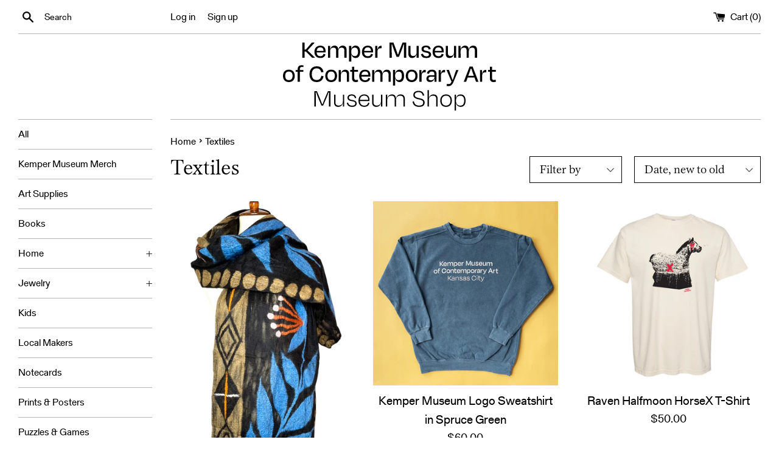

--- FILE ---
content_type: text/html; charset=utf-8
request_url: https://shop.kemperart.org/collections/textiles
body_size: 21849
content:
<!doctype html>
<html class="supports-no-js" lang="en">
<head>
  <meta charset="utf-8">
  <meta http-equiv="X-UA-Compatible" content="IE=edge,chrome=1">
  <meta name="viewport" content="width=device-width,initial-scale=1">
  <meta name="theme-color" content="">
  <link rel="canonical" href="https://shop.kemperart.org/collections/textiles">

  
    <link rel="shortcut icon" href="//shop.kemperart.org/cdn/shop/files/KM_Logo_Favicon_32x32.png?v=1757177349" type="image/png" />
  

  <title>
  Textiles &ndash; Kemper Museum Shop
  </title>

  

  <!-- /snippets/social-meta-tags.liquid -->




<meta property="og:site_name" content="Kemper Museum Shop">
<meta property="og:url" content="https://shop.kemperart.org/collections/textiles">
<meta property="og:title" content="Textiles">
<meta property="og:type" content="product.group">
<meta property="og:description" content="Kansas City's premier destination for those seeking hand-crafted gifts and jewelry, as well as a comprehensive selection of contemporary art books. ">

<meta property="og:image" content="http://shop.kemperart.org/cdn/shop/collections/multibanana_1200x1200.jpg?v=1589491040">
<meta property="og:image:secure_url" content="https://shop.kemperart.org/cdn/shop/collections/multibanana_1200x1200.jpg?v=1589491040">


  <meta name="twitter:site" content="@KemperMuseum">

<meta name="twitter:card" content="summary_large_image">
<meta name="twitter:title" content="Textiles">
<meta name="twitter:description" content="Kansas City's premier destination for those seeking hand-crafted gifts and jewelry, as well as a comprehensive selection of contemporary art books. ">


  <script>
    document.documentElement.className = document.documentElement.className.replace('supports-no-js', 'supports-js');

    var theme = {
      mapStrings: {
        addressError: "Error looking up that address",
        addressNoResults: "No results for that address",
        addressQueryLimit: "You have exceeded the Google API usage limit. Consider upgrading to a \u003ca href=\"https:\/\/developers.google.com\/maps\/premium\/usage-limits\"\u003ePremium Plan\u003c\/a\u003e.",
        authError: "There was a problem authenticating your Google Maps account."
      }
    }
  </script>

  <link href="//shop.kemperart.org/cdn/shop/t/11/assets/theme.scss.css?v=51547000090438245481759333050" rel="stylesheet" type="text/css" media="all" />

  <script>window.performance && window.performance.mark && window.performance.mark('shopify.content_for_header.start');</script><meta id="shopify-digital-wallet" name="shopify-digital-wallet" content="/3645313/digital_wallets/dialog">
<meta name="shopify-checkout-api-token" content="967da149417382993a20e9d072aea950">
<link rel="alternate" type="application/atom+xml" title="Feed" href="/collections/textiles.atom" />
<link rel="next" href="/collections/textiles?page=2">
<link rel="alternate" type="application/json+oembed" href="https://shop.kemperart.org/collections/textiles.oembed">
<script async="async" src="/checkouts/internal/preloads.js?locale=en-US"></script>
<link rel="preconnect" href="https://shop.app" crossorigin="anonymous">
<script async="async" src="https://shop.app/checkouts/internal/preloads.js?locale=en-US&shop_id=3645313" crossorigin="anonymous"></script>
<script id="shopify-features" type="application/json">{"accessToken":"967da149417382993a20e9d072aea950","betas":["rich-media-storefront-analytics"],"domain":"shop.kemperart.org","predictiveSearch":true,"shopId":3645313,"locale":"en"}</script>
<script>var Shopify = Shopify || {};
Shopify.shop = "kemper-museum-of-modern-art-store.myshopify.com";
Shopify.locale = "en";
Shopify.currency = {"active":"USD","rate":"1.0"};
Shopify.country = "US";
Shopify.theme = {"name":"UAF Theme Customization","id":131804692630,"schema_name":"Simple","schema_version":"11.1.2","theme_store_id":578,"role":"main"};
Shopify.theme.handle = "null";
Shopify.theme.style = {"id":null,"handle":null};
Shopify.cdnHost = "shop.kemperart.org/cdn";
Shopify.routes = Shopify.routes || {};
Shopify.routes.root = "/";</script>
<script type="module">!function(o){(o.Shopify=o.Shopify||{}).modules=!0}(window);</script>
<script>!function(o){function n(){var o=[];function n(){o.push(Array.prototype.slice.apply(arguments))}return n.q=o,n}var t=o.Shopify=o.Shopify||{};t.loadFeatures=n(),t.autoloadFeatures=n()}(window);</script>
<script>
  window.ShopifyPay = window.ShopifyPay || {};
  window.ShopifyPay.apiHost = "shop.app\/pay";
  window.ShopifyPay.redirectState = null;
</script>
<script id="shop-js-analytics" type="application/json">{"pageType":"collection"}</script>
<script defer="defer" async type="module" src="//shop.kemperart.org/cdn/shopifycloud/shop-js/modules/v2/client.init-shop-cart-sync_BN7fPSNr.en.esm.js"></script>
<script defer="defer" async type="module" src="//shop.kemperart.org/cdn/shopifycloud/shop-js/modules/v2/chunk.common_Cbph3Kss.esm.js"></script>
<script defer="defer" async type="module" src="//shop.kemperart.org/cdn/shopifycloud/shop-js/modules/v2/chunk.modal_DKumMAJ1.esm.js"></script>
<script type="module">
  await import("//shop.kemperart.org/cdn/shopifycloud/shop-js/modules/v2/client.init-shop-cart-sync_BN7fPSNr.en.esm.js");
await import("//shop.kemperart.org/cdn/shopifycloud/shop-js/modules/v2/chunk.common_Cbph3Kss.esm.js");
await import("//shop.kemperart.org/cdn/shopifycloud/shop-js/modules/v2/chunk.modal_DKumMAJ1.esm.js");

  window.Shopify.SignInWithShop?.initShopCartSync?.({"fedCMEnabled":true,"windoidEnabled":true});

</script>
<script>
  window.Shopify = window.Shopify || {};
  if (!window.Shopify.featureAssets) window.Shopify.featureAssets = {};
  window.Shopify.featureAssets['shop-js'] = {"shop-cart-sync":["modules/v2/client.shop-cart-sync_CJVUk8Jm.en.esm.js","modules/v2/chunk.common_Cbph3Kss.esm.js","modules/v2/chunk.modal_DKumMAJ1.esm.js"],"init-fed-cm":["modules/v2/client.init-fed-cm_7Fvt41F4.en.esm.js","modules/v2/chunk.common_Cbph3Kss.esm.js","modules/v2/chunk.modal_DKumMAJ1.esm.js"],"init-shop-email-lookup-coordinator":["modules/v2/client.init-shop-email-lookup-coordinator_Cc088_bR.en.esm.js","modules/v2/chunk.common_Cbph3Kss.esm.js","modules/v2/chunk.modal_DKumMAJ1.esm.js"],"init-windoid":["modules/v2/client.init-windoid_hPopwJRj.en.esm.js","modules/v2/chunk.common_Cbph3Kss.esm.js","modules/v2/chunk.modal_DKumMAJ1.esm.js"],"shop-button":["modules/v2/client.shop-button_B0jaPSNF.en.esm.js","modules/v2/chunk.common_Cbph3Kss.esm.js","modules/v2/chunk.modal_DKumMAJ1.esm.js"],"shop-cash-offers":["modules/v2/client.shop-cash-offers_DPIskqss.en.esm.js","modules/v2/chunk.common_Cbph3Kss.esm.js","modules/v2/chunk.modal_DKumMAJ1.esm.js"],"shop-toast-manager":["modules/v2/client.shop-toast-manager_CK7RT69O.en.esm.js","modules/v2/chunk.common_Cbph3Kss.esm.js","modules/v2/chunk.modal_DKumMAJ1.esm.js"],"init-shop-cart-sync":["modules/v2/client.init-shop-cart-sync_BN7fPSNr.en.esm.js","modules/v2/chunk.common_Cbph3Kss.esm.js","modules/v2/chunk.modal_DKumMAJ1.esm.js"],"init-customer-accounts-sign-up":["modules/v2/client.init-customer-accounts-sign-up_CfPf4CXf.en.esm.js","modules/v2/client.shop-login-button_DeIztwXF.en.esm.js","modules/v2/chunk.common_Cbph3Kss.esm.js","modules/v2/chunk.modal_DKumMAJ1.esm.js"],"pay-button":["modules/v2/client.pay-button_CgIwFSYN.en.esm.js","modules/v2/chunk.common_Cbph3Kss.esm.js","modules/v2/chunk.modal_DKumMAJ1.esm.js"],"init-customer-accounts":["modules/v2/client.init-customer-accounts_DQ3x16JI.en.esm.js","modules/v2/client.shop-login-button_DeIztwXF.en.esm.js","modules/v2/chunk.common_Cbph3Kss.esm.js","modules/v2/chunk.modal_DKumMAJ1.esm.js"],"avatar":["modules/v2/client.avatar_BTnouDA3.en.esm.js"],"init-shop-for-new-customer-accounts":["modules/v2/client.init-shop-for-new-customer-accounts_CsZy_esa.en.esm.js","modules/v2/client.shop-login-button_DeIztwXF.en.esm.js","modules/v2/chunk.common_Cbph3Kss.esm.js","modules/v2/chunk.modal_DKumMAJ1.esm.js"],"shop-follow-button":["modules/v2/client.shop-follow-button_BRMJjgGd.en.esm.js","modules/v2/chunk.common_Cbph3Kss.esm.js","modules/v2/chunk.modal_DKumMAJ1.esm.js"],"checkout-modal":["modules/v2/client.checkout-modal_B9Drz_yf.en.esm.js","modules/v2/chunk.common_Cbph3Kss.esm.js","modules/v2/chunk.modal_DKumMAJ1.esm.js"],"shop-login-button":["modules/v2/client.shop-login-button_DeIztwXF.en.esm.js","modules/v2/chunk.common_Cbph3Kss.esm.js","modules/v2/chunk.modal_DKumMAJ1.esm.js"],"lead-capture":["modules/v2/client.lead-capture_DXYzFM3R.en.esm.js","modules/v2/chunk.common_Cbph3Kss.esm.js","modules/v2/chunk.modal_DKumMAJ1.esm.js"],"shop-login":["modules/v2/client.shop-login_CA5pJqmO.en.esm.js","modules/v2/chunk.common_Cbph3Kss.esm.js","modules/v2/chunk.modal_DKumMAJ1.esm.js"],"payment-terms":["modules/v2/client.payment-terms_BxzfvcZJ.en.esm.js","modules/v2/chunk.common_Cbph3Kss.esm.js","modules/v2/chunk.modal_DKumMAJ1.esm.js"]};
</script>
<script>(function() {
  var isLoaded = false;
  function asyncLoad() {
    if (isLoaded) return;
    isLoaded = true;
    var urls = ["https:\/\/chimpstatic.com\/mcjs-connected\/js\/users\/e236a15822e01258cf71c5567\/e958892f49dc23f11caee3a59.js?shop=kemper-museum-of-modern-art-store.myshopify.com"];
    for (var i = 0; i < urls.length; i++) {
      var s = document.createElement('script');
      s.type = 'text/javascript';
      s.async = true;
      s.src = urls[i];
      var x = document.getElementsByTagName('script')[0];
      x.parentNode.insertBefore(s, x);
    }
  };
  if(window.attachEvent) {
    window.attachEvent('onload', asyncLoad);
  } else {
    window.addEventListener('load', asyncLoad, false);
  }
})();</script>
<script id="__st">var __st={"a":3645313,"offset":-21600,"reqid":"a3fa39be-7c7e-4693-9929-4b25d6a45b2d-1769812230","pageurl":"shop.kemperart.org\/collections\/textiles","u":"a5e459c935a8","p":"collection","rtyp":"collection","rid":186422853763};</script>
<script>window.ShopifyPaypalV4VisibilityTracking = true;</script>
<script id="captcha-bootstrap">!function(){'use strict';const t='contact',e='account',n='new_comment',o=[[t,t],['blogs',n],['comments',n],[t,'customer']],c=[[e,'customer_login'],[e,'guest_login'],[e,'recover_customer_password'],[e,'create_customer']],r=t=>t.map((([t,e])=>`form[action*='/${t}']:not([data-nocaptcha='true']) input[name='form_type'][value='${e}']`)).join(','),a=t=>()=>t?[...document.querySelectorAll(t)].map((t=>t.form)):[];function s(){const t=[...o],e=r(t);return a(e)}const i='password',u='form_key',d=['recaptcha-v3-token','g-recaptcha-response','h-captcha-response',i],f=()=>{try{return window.sessionStorage}catch{return}},m='__shopify_v',_=t=>t.elements[u];function p(t,e,n=!1){try{const o=window.sessionStorage,c=JSON.parse(o.getItem(e)),{data:r}=function(t){const{data:e,action:n}=t;return t[m]||n?{data:e,action:n}:{data:t,action:n}}(c);for(const[e,n]of Object.entries(r))t.elements[e]&&(t.elements[e].value=n);n&&o.removeItem(e)}catch(o){console.error('form repopulation failed',{error:o})}}const l='form_type',E='cptcha';function T(t){t.dataset[E]=!0}const w=window,h=w.document,L='Shopify',v='ce_forms',y='captcha';let A=!1;((t,e)=>{const n=(g='f06e6c50-85a8-45c8-87d0-21a2b65856fe',I='https://cdn.shopify.com/shopifycloud/storefront-forms-hcaptcha/ce_storefront_forms_captcha_hcaptcha.v1.5.2.iife.js',D={infoText:'Protected by hCaptcha',privacyText:'Privacy',termsText:'Terms'},(t,e,n)=>{const o=w[L][v],c=o.bindForm;if(c)return c(t,g,e,D).then(n);var r;o.q.push([[t,g,e,D],n]),r=I,A||(h.body.append(Object.assign(h.createElement('script'),{id:'captcha-provider',async:!0,src:r})),A=!0)});var g,I,D;w[L]=w[L]||{},w[L][v]=w[L][v]||{},w[L][v].q=[],w[L][y]=w[L][y]||{},w[L][y].protect=function(t,e){n(t,void 0,e),T(t)},Object.freeze(w[L][y]),function(t,e,n,w,h,L){const[v,y,A,g]=function(t,e,n){const i=e?o:[],u=t?c:[],d=[...i,...u],f=r(d),m=r(i),_=r(d.filter((([t,e])=>n.includes(e))));return[a(f),a(m),a(_),s()]}(w,h,L),I=t=>{const e=t.target;return e instanceof HTMLFormElement?e:e&&e.form},D=t=>v().includes(t);t.addEventListener('submit',(t=>{const e=I(t);if(!e)return;const n=D(e)&&!e.dataset.hcaptchaBound&&!e.dataset.recaptchaBound,o=_(e),c=g().includes(e)&&(!o||!o.value);(n||c)&&t.preventDefault(),c&&!n&&(function(t){try{if(!f())return;!function(t){const e=f();if(!e)return;const n=_(t);if(!n)return;const o=n.value;o&&e.removeItem(o)}(t);const e=Array.from(Array(32),(()=>Math.random().toString(36)[2])).join('');!function(t,e){_(t)||t.append(Object.assign(document.createElement('input'),{type:'hidden',name:u})),t.elements[u].value=e}(t,e),function(t,e){const n=f();if(!n)return;const o=[...t.querySelectorAll(`input[type='${i}']`)].map((({name:t})=>t)),c=[...d,...o],r={};for(const[a,s]of new FormData(t).entries())c.includes(a)||(r[a]=s);n.setItem(e,JSON.stringify({[m]:1,action:t.action,data:r}))}(t,e)}catch(e){console.error('failed to persist form',e)}}(e),e.submit())}));const S=(t,e)=>{t&&!t.dataset[E]&&(n(t,e.some((e=>e===t))),T(t))};for(const o of['focusin','change'])t.addEventListener(o,(t=>{const e=I(t);D(e)&&S(e,y())}));const B=e.get('form_key'),M=e.get(l),P=B&&M;t.addEventListener('DOMContentLoaded',(()=>{const t=y();if(P)for(const e of t)e.elements[l].value===M&&p(e,B);[...new Set([...A(),...v().filter((t=>'true'===t.dataset.shopifyCaptcha))])].forEach((e=>S(e,t)))}))}(h,new URLSearchParams(w.location.search),n,t,e,['guest_login'])})(!0,!0)}();</script>
<script integrity="sha256-4kQ18oKyAcykRKYeNunJcIwy7WH5gtpwJnB7kiuLZ1E=" data-source-attribution="shopify.loadfeatures" defer="defer" src="//shop.kemperart.org/cdn/shopifycloud/storefront/assets/storefront/load_feature-a0a9edcb.js" crossorigin="anonymous"></script>
<script crossorigin="anonymous" defer="defer" src="//shop.kemperart.org/cdn/shopifycloud/storefront/assets/shopify_pay/storefront-65b4c6d7.js?v=20250812"></script>
<script data-source-attribution="shopify.dynamic_checkout.dynamic.init">var Shopify=Shopify||{};Shopify.PaymentButton=Shopify.PaymentButton||{isStorefrontPortableWallets:!0,init:function(){window.Shopify.PaymentButton.init=function(){};var t=document.createElement("script");t.src="https://shop.kemperart.org/cdn/shopifycloud/portable-wallets/latest/portable-wallets.en.js",t.type="module",document.head.appendChild(t)}};
</script>
<script data-source-attribution="shopify.dynamic_checkout.buyer_consent">
  function portableWalletsHideBuyerConsent(e){var t=document.getElementById("shopify-buyer-consent"),n=document.getElementById("shopify-subscription-policy-button");t&&n&&(t.classList.add("hidden"),t.setAttribute("aria-hidden","true"),n.removeEventListener("click",e))}function portableWalletsShowBuyerConsent(e){var t=document.getElementById("shopify-buyer-consent"),n=document.getElementById("shopify-subscription-policy-button");t&&n&&(t.classList.remove("hidden"),t.removeAttribute("aria-hidden"),n.addEventListener("click",e))}window.Shopify?.PaymentButton&&(window.Shopify.PaymentButton.hideBuyerConsent=portableWalletsHideBuyerConsent,window.Shopify.PaymentButton.showBuyerConsent=portableWalletsShowBuyerConsent);
</script>
<script data-source-attribution="shopify.dynamic_checkout.cart.bootstrap">document.addEventListener("DOMContentLoaded",(function(){function t(){return document.querySelector("shopify-accelerated-checkout-cart, shopify-accelerated-checkout")}if(t())Shopify.PaymentButton.init();else{new MutationObserver((function(e,n){t()&&(Shopify.PaymentButton.init(),n.disconnect())})).observe(document.body,{childList:!0,subtree:!0})}}));
</script>
<link id="shopify-accelerated-checkout-styles" rel="stylesheet" media="screen" href="https://shop.kemperart.org/cdn/shopifycloud/portable-wallets/latest/accelerated-checkout-backwards-compat.css" crossorigin="anonymous">
<style id="shopify-accelerated-checkout-cart">
        #shopify-buyer-consent {
  margin-top: 1em;
  display: inline-block;
  width: 100%;
}

#shopify-buyer-consent.hidden {
  display: none;
}

#shopify-subscription-policy-button {
  background: none;
  border: none;
  padding: 0;
  text-decoration: underline;
  font-size: inherit;
  cursor: pointer;
}

#shopify-subscription-policy-button::before {
  box-shadow: none;
}

      </style>

<script>window.performance && window.performance.mark && window.performance.mark('shopify.content_for_header.end');</script>

  <script src="//shop.kemperart.org/cdn/shop/t/11/assets/jquery-1.11.0.min.js?v=32460426840832490021674697277" type="text/javascript"></script>
  <script src="//shop.kemperart.org/cdn/shop/t/11/assets/modernizr.min.js?v=44044439420609591321674697277" type="text/javascript"></script>

  <script src="//shop.kemperart.org/cdn/shop/t/11/assets/lazysizes.min.js?v=155223123402716617051674697277" async="async"></script>

  
<script>window.is_hulkpo_installed=true</script><link href="https://monorail-edge.shopifysvc.com" rel="dns-prefetch">
<script>(function(){if ("sendBeacon" in navigator && "performance" in window) {try {var session_token_from_headers = performance.getEntriesByType('navigation')[0].serverTiming.find(x => x.name == '_s').description;} catch {var session_token_from_headers = undefined;}var session_cookie_matches = document.cookie.match(/_shopify_s=([^;]*)/);var session_token_from_cookie = session_cookie_matches && session_cookie_matches.length === 2 ? session_cookie_matches[1] : "";var session_token = session_token_from_headers || session_token_from_cookie || "";function handle_abandonment_event(e) {var entries = performance.getEntries().filter(function(entry) {return /monorail-edge.shopifysvc.com/.test(entry.name);});if (!window.abandonment_tracked && entries.length === 0) {window.abandonment_tracked = true;var currentMs = Date.now();var navigation_start = performance.timing.navigationStart;var payload = {shop_id: 3645313,url: window.location.href,navigation_start,duration: currentMs - navigation_start,session_token,page_type: "collection"};window.navigator.sendBeacon("https://monorail-edge.shopifysvc.com/v1/produce", JSON.stringify({schema_id: "online_store_buyer_site_abandonment/1.1",payload: payload,metadata: {event_created_at_ms: currentMs,event_sent_at_ms: currentMs}}));}}window.addEventListener('pagehide', handle_abandonment_event);}}());</script>
<script id="web-pixels-manager-setup">(function e(e,d,r,n,o){if(void 0===o&&(o={}),!Boolean(null===(a=null===(i=window.Shopify)||void 0===i?void 0:i.analytics)||void 0===a?void 0:a.replayQueue)){var i,a;window.Shopify=window.Shopify||{};var t=window.Shopify;t.analytics=t.analytics||{};var s=t.analytics;s.replayQueue=[],s.publish=function(e,d,r){return s.replayQueue.push([e,d,r]),!0};try{self.performance.mark("wpm:start")}catch(e){}var l=function(){var e={modern:/Edge?\/(1{2}[4-9]|1[2-9]\d|[2-9]\d{2}|\d{4,})\.\d+(\.\d+|)|Firefox\/(1{2}[4-9]|1[2-9]\d|[2-9]\d{2}|\d{4,})\.\d+(\.\d+|)|Chrom(ium|e)\/(9{2}|\d{3,})\.\d+(\.\d+|)|(Maci|X1{2}).+ Version\/(15\.\d+|(1[6-9]|[2-9]\d|\d{3,})\.\d+)([,.]\d+|)( \(\w+\)|)( Mobile\/\w+|) Safari\/|Chrome.+OPR\/(9{2}|\d{3,})\.\d+\.\d+|(CPU[ +]OS|iPhone[ +]OS|CPU[ +]iPhone|CPU IPhone OS|CPU iPad OS)[ +]+(15[._]\d+|(1[6-9]|[2-9]\d|\d{3,})[._]\d+)([._]\d+|)|Android:?[ /-](13[3-9]|1[4-9]\d|[2-9]\d{2}|\d{4,})(\.\d+|)(\.\d+|)|Android.+Firefox\/(13[5-9]|1[4-9]\d|[2-9]\d{2}|\d{4,})\.\d+(\.\d+|)|Android.+Chrom(ium|e)\/(13[3-9]|1[4-9]\d|[2-9]\d{2}|\d{4,})\.\d+(\.\d+|)|SamsungBrowser\/([2-9]\d|\d{3,})\.\d+/,legacy:/Edge?\/(1[6-9]|[2-9]\d|\d{3,})\.\d+(\.\d+|)|Firefox\/(5[4-9]|[6-9]\d|\d{3,})\.\d+(\.\d+|)|Chrom(ium|e)\/(5[1-9]|[6-9]\d|\d{3,})\.\d+(\.\d+|)([\d.]+$|.*Safari\/(?![\d.]+ Edge\/[\d.]+$))|(Maci|X1{2}).+ Version\/(10\.\d+|(1[1-9]|[2-9]\d|\d{3,})\.\d+)([,.]\d+|)( \(\w+\)|)( Mobile\/\w+|) Safari\/|Chrome.+OPR\/(3[89]|[4-9]\d|\d{3,})\.\d+\.\d+|(CPU[ +]OS|iPhone[ +]OS|CPU[ +]iPhone|CPU IPhone OS|CPU iPad OS)[ +]+(10[._]\d+|(1[1-9]|[2-9]\d|\d{3,})[._]\d+)([._]\d+|)|Android:?[ /-](13[3-9]|1[4-9]\d|[2-9]\d{2}|\d{4,})(\.\d+|)(\.\d+|)|Mobile Safari.+OPR\/([89]\d|\d{3,})\.\d+\.\d+|Android.+Firefox\/(13[5-9]|1[4-9]\d|[2-9]\d{2}|\d{4,})\.\d+(\.\d+|)|Android.+Chrom(ium|e)\/(13[3-9]|1[4-9]\d|[2-9]\d{2}|\d{4,})\.\d+(\.\d+|)|Android.+(UC? ?Browser|UCWEB|U3)[ /]?(15\.([5-9]|\d{2,})|(1[6-9]|[2-9]\d|\d{3,})\.\d+)\.\d+|SamsungBrowser\/(5\.\d+|([6-9]|\d{2,})\.\d+)|Android.+MQ{2}Browser\/(14(\.(9|\d{2,})|)|(1[5-9]|[2-9]\d|\d{3,})(\.\d+|))(\.\d+|)|K[Aa][Ii]OS\/(3\.\d+|([4-9]|\d{2,})\.\d+)(\.\d+|)/},d=e.modern,r=e.legacy,n=navigator.userAgent;return n.match(d)?"modern":n.match(r)?"legacy":"unknown"}(),u="modern"===l?"modern":"legacy",c=(null!=n?n:{modern:"",legacy:""})[u],f=function(e){return[e.baseUrl,"/wpm","/b",e.hashVersion,"modern"===e.buildTarget?"m":"l",".js"].join("")}({baseUrl:d,hashVersion:r,buildTarget:u}),m=function(e){var d=e.version,r=e.bundleTarget,n=e.surface,o=e.pageUrl,i=e.monorailEndpoint;return{emit:function(e){var a=e.status,t=e.errorMsg,s=(new Date).getTime(),l=JSON.stringify({metadata:{event_sent_at_ms:s},events:[{schema_id:"web_pixels_manager_load/3.1",payload:{version:d,bundle_target:r,page_url:o,status:a,surface:n,error_msg:t},metadata:{event_created_at_ms:s}}]});if(!i)return console&&console.warn&&console.warn("[Web Pixels Manager] No Monorail endpoint provided, skipping logging."),!1;try{return self.navigator.sendBeacon.bind(self.navigator)(i,l)}catch(e){}var u=new XMLHttpRequest;try{return u.open("POST",i,!0),u.setRequestHeader("Content-Type","text/plain"),u.send(l),!0}catch(e){return console&&console.warn&&console.warn("[Web Pixels Manager] Got an unhandled error while logging to Monorail."),!1}}}}({version:r,bundleTarget:l,surface:e.surface,pageUrl:self.location.href,monorailEndpoint:e.monorailEndpoint});try{o.browserTarget=l,function(e){var d=e.src,r=e.async,n=void 0===r||r,o=e.onload,i=e.onerror,a=e.sri,t=e.scriptDataAttributes,s=void 0===t?{}:t,l=document.createElement("script"),u=document.querySelector("head"),c=document.querySelector("body");if(l.async=n,l.src=d,a&&(l.integrity=a,l.crossOrigin="anonymous"),s)for(var f in s)if(Object.prototype.hasOwnProperty.call(s,f))try{l.dataset[f]=s[f]}catch(e){}if(o&&l.addEventListener("load",o),i&&l.addEventListener("error",i),u)u.appendChild(l);else{if(!c)throw new Error("Did not find a head or body element to append the script");c.appendChild(l)}}({src:f,async:!0,onload:function(){if(!function(){var e,d;return Boolean(null===(d=null===(e=window.Shopify)||void 0===e?void 0:e.analytics)||void 0===d?void 0:d.initialized)}()){var d=window.webPixelsManager.init(e)||void 0;if(d){var r=window.Shopify.analytics;r.replayQueue.forEach((function(e){var r=e[0],n=e[1],o=e[2];d.publishCustomEvent(r,n,o)})),r.replayQueue=[],r.publish=d.publishCustomEvent,r.visitor=d.visitor,r.initialized=!0}}},onerror:function(){return m.emit({status:"failed",errorMsg:"".concat(f," has failed to load")})},sri:function(e){var d=/^sha384-[A-Za-z0-9+/=]+$/;return"string"==typeof e&&d.test(e)}(c)?c:"",scriptDataAttributes:o}),m.emit({status:"loading"})}catch(e){m.emit({status:"failed",errorMsg:(null==e?void 0:e.message)||"Unknown error"})}}})({shopId: 3645313,storefrontBaseUrl: "https://shop.kemperart.org",extensionsBaseUrl: "https://extensions.shopifycdn.com/cdn/shopifycloud/web-pixels-manager",monorailEndpoint: "https://monorail-edge.shopifysvc.com/unstable/produce_batch",surface: "storefront-renderer",enabledBetaFlags: ["2dca8a86"],webPixelsConfigList: [{"id":"119996566","eventPayloadVersion":"v1","runtimeContext":"LAX","scriptVersion":"1","type":"CUSTOM","privacyPurposes":["ANALYTICS"],"name":"Google Analytics tag (migrated)"},{"id":"shopify-app-pixel","configuration":"{}","eventPayloadVersion":"v1","runtimeContext":"STRICT","scriptVersion":"0450","apiClientId":"shopify-pixel","type":"APP","privacyPurposes":["ANALYTICS","MARKETING"]},{"id":"shopify-custom-pixel","eventPayloadVersion":"v1","runtimeContext":"LAX","scriptVersion":"0450","apiClientId":"shopify-pixel","type":"CUSTOM","privacyPurposes":["ANALYTICS","MARKETING"]}],isMerchantRequest: false,initData: {"shop":{"name":"Kemper Museum Shop","paymentSettings":{"currencyCode":"USD"},"myshopifyDomain":"kemper-museum-of-modern-art-store.myshopify.com","countryCode":"US","storefrontUrl":"https:\/\/shop.kemperart.org"},"customer":null,"cart":null,"checkout":null,"productVariants":[],"purchasingCompany":null},},"https://shop.kemperart.org/cdn","1d2a099fw23dfb22ep557258f5m7a2edbae",{"modern":"","legacy":""},{"shopId":"3645313","storefrontBaseUrl":"https:\/\/shop.kemperart.org","extensionBaseUrl":"https:\/\/extensions.shopifycdn.com\/cdn\/shopifycloud\/web-pixels-manager","surface":"storefront-renderer","enabledBetaFlags":"[\"2dca8a86\"]","isMerchantRequest":"false","hashVersion":"1d2a099fw23dfb22ep557258f5m7a2edbae","publish":"custom","events":"[[\"page_viewed\",{}],[\"collection_viewed\",{\"collection\":{\"id\":\"186422853763\",\"title\":\"Textiles\",\"productVariants\":[{\"price\":{\"amount\":65.0,\"currencyCode\":\"USD\"},\"product\":{\"title\":\"Abstract Garden Scarf\",\"vendor\":\"Pomegranate Moon\",\"id\":\"8591543795862\",\"untranslatedTitle\":\"Abstract Garden Scarf\",\"url\":\"\/products\/abstract-garden-scarf\",\"type\":\"\"},\"id\":\"46110970675350\",\"image\":{\"src\":\"\/\/shop.kemperart.org\/cdn\/shop\/files\/e81b49c3d4f7f9f7242289b3674036d6448bb45074300237ee80b5ee21ce4ed6.jpg?v=1767918595\"},\"sku\":\"SAG2025\",\"title\":\"Default Title\",\"untranslatedTitle\":\"Default Title\"},{\"price\":{\"amount\":60.0,\"currencyCode\":\"USD\"},\"product\":{\"title\":\"Kemper Museum Logo Sweatshirt in Spruce Green\",\"vendor\":\"Oddities Prints\",\"id\":\"8568659148950\",\"untranslatedTitle\":\"Kemper Museum Logo Sweatshirt in Spruce Green\",\"url\":\"\/products\/kemper-museum-logo-sweatshirt-in-spruce-green\",\"type\":\"\"},\"id\":\"45997455999126\",\"image\":{\"src\":\"\/\/shop.kemperart.org\/cdn\/shop\/files\/unnamed-12.png?v=1721324993\"},\"sku\":null,\"title\":\"Small\",\"untranslatedTitle\":\"Small\"},{\"price\":{\"amount\":50.0,\"currencyCode\":\"USD\"},\"product\":{\"title\":\"Raven Halfmoon HorseX T-Shirt\",\"vendor\":\"Raven Halfmoon LLC\",\"id\":\"8546590589078\",\"untranslatedTitle\":\"Raven Halfmoon HorseX T-Shirt\",\"url\":\"\/products\/raven-halfmoon-horsex-t-shirt\",\"type\":\"\"},\"id\":\"45839509717142\",\"image\":{\"src\":\"\/\/shop.kemperart.org\/cdn\/shop\/files\/RavenTShirt.png?v=1763236480\"},\"sku\":null,\"title\":\"Small\",\"untranslatedTitle\":\"Small\"},{\"price\":{\"amount\":35.0,\"currencyCode\":\"USD\"},\"product\":{\"title\":\"Raven Halfmoon Jumbo Tote\",\"vendor\":\"Raven Halfmoon LLC\",\"id\":\"8546590097558\",\"untranslatedTitle\":\"Raven Halfmoon Jumbo Tote\",\"url\":\"\/products\/raven-halfmoon-jumbo-tote\",\"type\":\"\"},\"id\":\"45839426814102\",\"image\":{\"src\":\"\/\/shop.kemperart.org\/cdn\/shop\/files\/RavenTote.png?v=1763236795\"},\"sku\":null,\"title\":\"Default Title\",\"untranslatedTitle\":\"Default Title\"},{\"price\":{\"amount\":65.0,\"currencyCode\":\"USD\"},\"product\":{\"title\":\"Papaya Felted Scarf\",\"vendor\":\"Pomegranate Moon\",\"id\":\"8534152609942\",\"untranslatedTitle\":\"Papaya Felted Scarf\",\"url\":\"\/products\/papaya-felted-scarf\",\"type\":\"\"},\"id\":\"45800351662230\",\"image\":{\"src\":\"\/\/shop.kemperart.org\/cdn\/shop\/files\/a50c17861acbe52157544a1cbbe308c6dc758febee8e36e24b9440a6be03a112.jpg?v=1762146147\"},\"sku\":\"SPA2000\",\"title\":\"Default Title\",\"untranslatedTitle\":\"Default Title\"},{\"price\":{\"amount\":65.0,\"currencyCode\":\"USD\"},\"product\":{\"title\":\"Matisse Cut-Outs Felted Scarf\",\"vendor\":\"Pomegranate Moon\",\"id\":\"8534152544406\",\"untranslatedTitle\":\"Matisse Cut-Outs Felted Scarf\",\"url\":\"\/products\/matisse-cut-outs-felted-scarf\",\"type\":\"\"},\"id\":\"45800351596694\",\"image\":{\"src\":\"\/\/shop.kemperart.org\/cdn\/shop\/files\/63c78511e07f0f505b294d8215bcd1a429f0f35941f49fd06f7b53222bf627d9.jpg?v=1762146142\"},\"sku\":\"SMCO2025\",\"title\":\"Default Title\",\"untranslatedTitle\":\"Default Title\"},{\"price\":{\"amount\":65.0,\"currencyCode\":\"USD\"},\"product\":{\"title\":\"Matisse Icarus Felted Scarf\",\"vendor\":\"Pomegranate Moon\",\"id\":\"8534151757974\",\"untranslatedTitle\":\"Matisse Icarus Felted Scarf\",\"url\":\"\/products\/matisse-icarus-felted-scarf\",\"type\":\"\"},\"id\":\"45800348778646\",\"image\":{\"src\":\"\/\/shop.kemperart.org\/cdn\/shop\/files\/1f0665ebb57ce1e9971635d1a03cfffdd790d3db16b452005239479ccc6582f5.jpg?v=1762146141\"},\"sku\":\"SIC2025\",\"title\":\"Default Title\",\"untranslatedTitle\":\"Default Title\"},{\"price\":{\"amount\":80.0,\"currencyCode\":\"USD\"},\"product\":{\"title\":\"Long Cotton Button-Down Dress\",\"vendor\":\"See Design\",\"id\":\"8519299661974\",\"untranslatedTitle\":\"Long Cotton Button-Down Dress\",\"url\":\"\/products\/long-cotton-button-down-dress\",\"type\":\"\"},\"id\":\"45741971734678\",\"image\":{\"src\":\"\/\/shop.kemperart.org\/cdn\/shop\/files\/77d7dd0c5fcda0408f578badbd48a5da9555917533265939aa4269c3f0ec82a7.webp?v=1760659518\"},\"sku\":null,\"title\":\"Blocks Black\/Grey \/ M\/L\",\"untranslatedTitle\":\"Blocks Black\/Grey \/ M\/L\"},{\"price\":{\"amount\":68.0,\"currencyCode\":\"USD\"},\"product\":{\"title\":\"Long Cotton Button-Down Shirt\",\"vendor\":\"See Design\",\"id\":\"8501650129046\",\"untranslatedTitle\":\"Long Cotton Button-Down Shirt\",\"url\":\"\/products\/long-cotton-button-down-shirt\",\"type\":\"\"},\"id\":\"45660782297238\",\"image\":{\"src\":\"\/\/shop.kemperart.org\/cdn\/shop\/files\/3b732c2e8b83135aa5071894a60c01d62b79e01f73cd7b586185ed62e78e800d.jpg?v=1758914927\"},\"sku\":\"7011-LSH-STY-ML\",\"title\":\"Story Acid\/Coal \/ M\/L\",\"untranslatedTitle\":\"Story Acid\/Coal \/ M\/L\"},{\"price\":{\"amount\":72.0,\"currencyCode\":\"USD\"},\"product\":{\"title\":\"Wool Scarf - Fall 2025\",\"vendor\":\"See Design\",\"id\":\"8501649965206\",\"untranslatedTitle\":\"Wool Scarf - Fall 2025\",\"url\":\"\/products\/wool-scarf-fall-2025\",\"type\":\"\"},\"id\":\"45660781969558\",\"image\":{\"src\":\"\/\/shop.kemperart.org\/cdn\/shop\/files\/9f92f1d0000c6a7d027ddca280a65b421a7ac4bb3fa22b923e1c951219497c20.jpg?v=1758914924\"},\"sku\":\"7024-WSC-LPY\",\"title\":\"Loopy Pink\/Acid\",\"untranslatedTitle\":\"Loopy Pink\/Acid\"},{\"price\":{\"amount\":12.0,\"currencyCode\":\"USD\"},\"product\":{\"title\":\"Baggu Crew Socks\",\"vendor\":\"Baggu\",\"id\":\"8452739760278\",\"untranslatedTitle\":\"Baggu Crew Socks\",\"url\":\"\/products\/baggu-crew-socks\",\"type\":\"\"},\"id\":\"45216609632406\",\"image\":{\"src\":\"\/\/shop.kemperart.org\/cdn\/shop\/files\/western_4e12e5e8-d4eb-45eb-8d0b-7f6724ba3918.webp?v=1753288483\"},\"sku\":null,\"title\":\"Western Cut Outs\",\"untranslatedTitle\":\"Western Cut Outs\"},{\"price\":{\"amount\":65.0,\"currencyCode\":\"USD\"},\"product\":{\"title\":\"Wheatfield Scarf\",\"vendor\":\"Pomegranate Moon\",\"id\":\"8383556911254\",\"untranslatedTitle\":\"Wheatfield Scarf\",\"url\":\"\/products\/wheatfield-scarf\",\"type\":\"\"},\"id\":\"44934111559830\",\"image\":{\"src\":\"\/\/shop.kemperart.org\/cdn\/shop\/files\/43ba52f7e5b0afa337cdf2612a6e83b2a30d0e795095097ebd538507813e71f8_jpeg.webp?v=1744567373\"},\"sku\":null,\"title\":\"Default Title\",\"untranslatedTitle\":\"Default Title\"}]}}]]"});</script><script>
  window.ShopifyAnalytics = window.ShopifyAnalytics || {};
  window.ShopifyAnalytics.meta = window.ShopifyAnalytics.meta || {};
  window.ShopifyAnalytics.meta.currency = 'USD';
  var meta = {"products":[{"id":8591543795862,"gid":"gid:\/\/shopify\/Product\/8591543795862","vendor":"Pomegranate Moon","type":"","handle":"abstract-garden-scarf","variants":[{"id":46110970675350,"price":6500,"name":"Abstract Garden Scarf","public_title":null,"sku":"SAG2025"}],"remote":false},{"id":8568659148950,"gid":"gid:\/\/shopify\/Product\/8568659148950","vendor":"Oddities Prints","type":"","handle":"kemper-museum-logo-sweatshirt-in-spruce-green","variants":[{"id":45997455999126,"price":6000,"name":"Kemper Museum Logo Sweatshirt in Spruce Green - Small","public_title":"Small","sku":null},{"id":45997456031894,"price":6000,"name":"Kemper Museum Logo Sweatshirt in Spruce Green - Medium","public_title":"Medium","sku":null},{"id":45997456064662,"price":6000,"name":"Kemper Museum Logo Sweatshirt in Spruce Green - Large","public_title":"Large","sku":null},{"id":45997456097430,"price":6000,"name":"Kemper Museum Logo Sweatshirt in Spruce Green - XL","public_title":"XL","sku":null},{"id":45997456130198,"price":6000,"name":"Kemper Museum Logo Sweatshirt in Spruce Green - 2XL","public_title":"2XL","sku":null},{"id":45997456228502,"price":6000,"name":"Kemper Museum Logo Sweatshirt in Spruce Green - 3XL","public_title":"3XL","sku":null}],"remote":false},{"id":8546590589078,"gid":"gid:\/\/shopify\/Product\/8546590589078","vendor":"Raven Halfmoon LLC","type":"","handle":"raven-halfmoon-horsex-t-shirt","variants":[{"id":45839509717142,"price":5000,"name":"Raven Halfmoon HorseX T-Shirt - Small","public_title":"Small","sku":null},{"id":45839509749910,"price":5000,"name":"Raven Halfmoon HorseX T-Shirt - Medium","public_title":"Medium","sku":null},{"id":45839509782678,"price":5000,"name":"Raven Halfmoon HorseX T-Shirt - Large","public_title":"Large","sku":null},{"id":45839509815446,"price":5000,"name":"Raven Halfmoon HorseX T-Shirt - XL","public_title":"XL","sku":null},{"id":45839509848214,"price":5000,"name":"Raven Halfmoon HorseX T-Shirt - 2XL","public_title":"2XL","sku":null},{"id":45839509880982,"price":5000,"name":"Raven Halfmoon HorseX T-Shirt - 3XL","public_title":"3XL","sku":null}],"remote":false},{"id":8546590097558,"gid":"gid:\/\/shopify\/Product\/8546590097558","vendor":"Raven Halfmoon LLC","type":"","handle":"raven-halfmoon-jumbo-tote","variants":[{"id":45839426814102,"price":3500,"name":"Raven Halfmoon Jumbo Tote","public_title":null,"sku":null}],"remote":false},{"id":8534152609942,"gid":"gid:\/\/shopify\/Product\/8534152609942","vendor":"Pomegranate Moon","type":"","handle":"papaya-felted-scarf","variants":[{"id":45800351662230,"price":6500,"name":"Papaya Felted Scarf","public_title":null,"sku":"SPA2000"}],"remote":false},{"id":8534152544406,"gid":"gid:\/\/shopify\/Product\/8534152544406","vendor":"Pomegranate Moon","type":"","handle":"matisse-cut-outs-felted-scarf","variants":[{"id":45800351596694,"price":6500,"name":"Matisse Cut-Outs Felted Scarf","public_title":null,"sku":"SMCO2025"}],"remote":false},{"id":8534151757974,"gid":"gid:\/\/shopify\/Product\/8534151757974","vendor":"Pomegranate Moon","type":"","handle":"matisse-icarus-felted-scarf","variants":[{"id":45800348778646,"price":6500,"name":"Matisse Icarus Felted Scarf","public_title":null,"sku":"SIC2025"}],"remote":false},{"id":8519299661974,"gid":"gid:\/\/shopify\/Product\/8519299661974","vendor":"See Design","type":"","handle":"long-cotton-button-down-dress","variants":[{"id":45741971734678,"price":8000,"name":"Long Cotton Button-Down Dress - Blocks Black\/Grey \/ M\/L","public_title":"Blocks Black\/Grey \/ M\/L","sku":null},{"id":45741971767446,"price":8000,"name":"Long Cotton Button-Down Dress - Blocks Black\/Grey \/ S\/M","public_title":"Blocks Black\/Grey \/ S\/M","sku":null},{"id":45741971800214,"price":8000,"name":"Long Cotton Button-Down Dress - Blocks Black\/Grey \/ XS\/S","public_title":"Blocks Black\/Grey \/ XS\/S","sku":null},{"id":45741971832982,"price":8000,"name":"Long Cotton Button-Down Dress - Story Sky \/ M\/L","public_title":"Story Sky \/ M\/L","sku":null},{"id":45741971865750,"price":8000,"name":"Long Cotton Button-Down Dress - Story Sky \/ S\/M","public_title":"Story Sky \/ S\/M","sku":null},{"id":45741971898518,"price":8000,"name":"Long Cotton Button-Down Dress - Story Sky \/ XS\/S","public_title":"Story Sky \/ XS\/S","sku":null}],"remote":false},{"id":8501650129046,"gid":"gid:\/\/shopify\/Product\/8501650129046","vendor":"See Design","type":"","handle":"long-cotton-button-down-shirt","variants":[{"id":45660782297238,"price":6800,"name":"Long Cotton Button-Down Shirt - Story Acid\/Coal \/ M\/L","public_title":"Story Acid\/Coal \/ M\/L","sku":"7011-LSH-STY-ML"},{"id":45660782330006,"price":6800,"name":"Long Cotton Button-Down Shirt - Story Acid\/Coal \/ S\/M","public_title":"Story Acid\/Coal \/ S\/M","sku":"7011-LSH-STY-SM"},{"id":45660782362774,"price":6800,"name":"Long Cotton Button-Down Shirt - Story Acid\/Coal \/ XS\/S","public_title":"Story Acid\/Coal \/ XS\/S","sku":"7011-LSH-STY-XSS"},{"id":45660782395542,"price":6800,"name":"Long Cotton Button-Down Shirt - Big Wheels Watermelon\/Cantaloupe \/ M\/L","public_title":"Big Wheels Watermelon\/Cantaloupe \/ M\/L","sku":"7009-LSH-BW-ML"},{"id":45660782461078,"price":6800,"name":"Long Cotton Button-Down Shirt - Big Wheels Watermelon\/Cantaloupe \/ S\/M","public_title":"Big Wheels Watermelon\/Cantaloupe \/ S\/M","sku":"7009-LSH-BW-SM"},{"id":45660782428310,"price":6800,"name":"Long Cotton Button-Down Shirt - Big Wheels Watermelon\/Cantaloupe \/ XS\/S","public_title":"Big Wheels Watermelon\/Cantaloupe \/ XS\/S","sku":"7009-LSH-BW-XSS"},{"id":45741970653334,"price":6800,"name":"Long Cotton Button-Down Shirt - Big Wheels Blue \/ M\/L","public_title":"Big Wheels Blue \/ M\/L","sku":null},{"id":45741970686102,"price":6800,"name":"Long Cotton Button-Down Shirt - Big Wheels Blue \/ S\/M","public_title":"Big Wheels Blue \/ S\/M","sku":null},{"id":45741970718870,"price":6800,"name":"Long Cotton Button-Down Shirt - Big Wheels Blue \/ XS\/S","public_title":"Big Wheels Blue \/ XS\/S","sku":null},{"id":45741970751638,"price":6800,"name":"Long Cotton Button-Down Shirt - Blocks Black\/Grey \/ M\/L","public_title":"Blocks Black\/Grey \/ M\/L","sku":null},{"id":45741970784406,"price":6800,"name":"Long Cotton Button-Down Shirt - Blocks Black\/Grey \/ S\/M","public_title":"Blocks Black\/Grey \/ S\/M","sku":null},{"id":45741970817174,"price":6800,"name":"Long Cotton Button-Down Shirt - Blocks Black\/Grey \/ XS\/S","public_title":"Blocks Black\/Grey \/ XS\/S","sku":null},{"id":45741970849942,"price":6800,"name":"Long Cotton Button-Down Shirt - Gesture Aqua\/Peri \/ M\/L","public_title":"Gesture Aqua\/Peri \/ M\/L","sku":null},{"id":45741970882710,"price":6800,"name":"Long Cotton Button-Down Shirt - Gesture Aqua\/Peri \/ S\/M","public_title":"Gesture Aqua\/Peri \/ S\/M","sku":null},{"id":45741970915478,"price":6800,"name":"Long Cotton Button-Down Shirt - Gesture Aqua\/Peri \/ XS\/S","public_title":"Gesture Aqua\/Peri \/ XS\/S","sku":null},{"id":45741970948246,"price":6800,"name":"Long Cotton Button-Down Shirt - Stitch Coal \/ M\/L","public_title":"Stitch Coal \/ M\/L","sku":null},{"id":45741970981014,"price":6800,"name":"Long Cotton Button-Down Shirt - Stitch Coal \/ S\/M","public_title":"Stitch Coal \/ S\/M","sku":null},{"id":45741971013782,"price":6800,"name":"Long Cotton Button-Down Shirt - Stitch Coal \/ XS\/S","public_title":"Stitch Coal \/ XS\/S","sku":null}],"remote":false},{"id":8501649965206,"gid":"gid:\/\/shopify\/Product\/8501649965206","vendor":"See Design","type":"","handle":"wool-scarf-fall-2025","variants":[{"id":45660781969558,"price":7200,"name":"Wool Scarf - Fall 2025 - Loopy Pink\/Acid","public_title":"Loopy Pink\/Acid","sku":"7024-WSC-LPY"},{"id":45660782002326,"price":7200,"name":"Wool Scarf - Fall 2025 - Small Totem Peri\/Citron","public_title":"Small Totem Peri\/Citron","sku":"7022-WSC-STM"},{"id":45660782035094,"price":7200,"name":"Wool Scarf - Fall 2025 - Wall Citron\/Coal","public_title":"Wall Citron\/Coal","sku":"7030-WSC-WAL"}],"remote":false},{"id":8452739760278,"gid":"gid:\/\/shopify\/Product\/8452739760278","vendor":"Baggu","type":"","handle":"baggu-crew-socks","variants":[{"id":45216609632406,"price":1200,"name":"Baggu Crew Socks - Western Cut Outs","public_title":"Western Cut Outs","sku":null},{"id":45216609763478,"price":1200,"name":"Baggu Crew Socks - Ballet Icons","public_title":"Ballet Icons","sku":null},{"id":45216609730710,"price":1200,"name":"Baggu Crew Socks - Cherub Bows","public_title":"Cherub Bows","sku":null},{"id":45216609665174,"price":1200,"name":"Baggu Crew Socks - Shells Light Blue","public_title":"Shells Light Blue","sku":null},{"id":45216609796246,"price":1200,"name":"Baggu Crew Socks - Cream Rosette","public_title":"Cream Rosette","sku":null}],"remote":false},{"id":8383556911254,"gid":"gid:\/\/shopify\/Product\/8383556911254","vendor":"Pomegranate Moon","type":"","handle":"wheatfield-scarf","variants":[{"id":44934111559830,"price":6500,"name":"Wheatfield Scarf","public_title":null,"sku":null}],"remote":false}],"page":{"pageType":"collection","resourceType":"collection","resourceId":186422853763,"requestId":"a3fa39be-7c7e-4693-9929-4b25d6a45b2d-1769812230"}};
  for (var attr in meta) {
    window.ShopifyAnalytics.meta[attr] = meta[attr];
  }
</script>
<script class="analytics">
  (function () {
    var customDocumentWrite = function(content) {
      var jquery = null;

      if (window.jQuery) {
        jquery = window.jQuery;
      } else if (window.Checkout && window.Checkout.$) {
        jquery = window.Checkout.$;
      }

      if (jquery) {
        jquery('body').append(content);
      }
    };

    var hasLoggedConversion = function(token) {
      if (token) {
        return document.cookie.indexOf('loggedConversion=' + token) !== -1;
      }
      return false;
    }

    var setCookieIfConversion = function(token) {
      if (token) {
        var twoMonthsFromNow = new Date(Date.now());
        twoMonthsFromNow.setMonth(twoMonthsFromNow.getMonth() + 2);

        document.cookie = 'loggedConversion=' + token + '; expires=' + twoMonthsFromNow;
      }
    }

    var trekkie = window.ShopifyAnalytics.lib = window.trekkie = window.trekkie || [];
    if (trekkie.integrations) {
      return;
    }
    trekkie.methods = [
      'identify',
      'page',
      'ready',
      'track',
      'trackForm',
      'trackLink'
    ];
    trekkie.factory = function(method) {
      return function() {
        var args = Array.prototype.slice.call(arguments);
        args.unshift(method);
        trekkie.push(args);
        return trekkie;
      };
    };
    for (var i = 0; i < trekkie.methods.length; i++) {
      var key = trekkie.methods[i];
      trekkie[key] = trekkie.factory(key);
    }
    trekkie.load = function(config) {
      trekkie.config = config || {};
      trekkie.config.initialDocumentCookie = document.cookie;
      var first = document.getElementsByTagName('script')[0];
      var script = document.createElement('script');
      script.type = 'text/javascript';
      script.onerror = function(e) {
        var scriptFallback = document.createElement('script');
        scriptFallback.type = 'text/javascript';
        scriptFallback.onerror = function(error) {
                var Monorail = {
      produce: function produce(monorailDomain, schemaId, payload) {
        var currentMs = new Date().getTime();
        var event = {
          schema_id: schemaId,
          payload: payload,
          metadata: {
            event_created_at_ms: currentMs,
            event_sent_at_ms: currentMs
          }
        };
        return Monorail.sendRequest("https://" + monorailDomain + "/v1/produce", JSON.stringify(event));
      },
      sendRequest: function sendRequest(endpointUrl, payload) {
        // Try the sendBeacon API
        if (window && window.navigator && typeof window.navigator.sendBeacon === 'function' && typeof window.Blob === 'function' && !Monorail.isIos12()) {
          var blobData = new window.Blob([payload], {
            type: 'text/plain'
          });

          if (window.navigator.sendBeacon(endpointUrl, blobData)) {
            return true;
          } // sendBeacon was not successful

        } // XHR beacon

        var xhr = new XMLHttpRequest();

        try {
          xhr.open('POST', endpointUrl);
          xhr.setRequestHeader('Content-Type', 'text/plain');
          xhr.send(payload);
        } catch (e) {
          console.log(e);
        }

        return false;
      },
      isIos12: function isIos12() {
        return window.navigator.userAgent.lastIndexOf('iPhone; CPU iPhone OS 12_') !== -1 || window.navigator.userAgent.lastIndexOf('iPad; CPU OS 12_') !== -1;
      }
    };
    Monorail.produce('monorail-edge.shopifysvc.com',
      'trekkie_storefront_load_errors/1.1',
      {shop_id: 3645313,
      theme_id: 131804692630,
      app_name: "storefront",
      context_url: window.location.href,
      source_url: "//shop.kemperart.org/cdn/s/trekkie.storefront.c59ea00e0474b293ae6629561379568a2d7c4bba.min.js"});

        };
        scriptFallback.async = true;
        scriptFallback.src = '//shop.kemperart.org/cdn/s/trekkie.storefront.c59ea00e0474b293ae6629561379568a2d7c4bba.min.js';
        first.parentNode.insertBefore(scriptFallback, first);
      };
      script.async = true;
      script.src = '//shop.kemperart.org/cdn/s/trekkie.storefront.c59ea00e0474b293ae6629561379568a2d7c4bba.min.js';
      first.parentNode.insertBefore(script, first);
    };
    trekkie.load(
      {"Trekkie":{"appName":"storefront","development":false,"defaultAttributes":{"shopId":3645313,"isMerchantRequest":null,"themeId":131804692630,"themeCityHash":"7233708807089205976","contentLanguage":"en","currency":"USD","eventMetadataId":"0af866f4-68b6-4e67-8aca-b2621bc4b08f"},"isServerSideCookieWritingEnabled":true,"monorailRegion":"shop_domain","enabledBetaFlags":["65f19447","b5387b81"]},"Session Attribution":{},"S2S":{"facebookCapiEnabled":false,"source":"trekkie-storefront-renderer","apiClientId":580111}}
    );

    var loaded = false;
    trekkie.ready(function() {
      if (loaded) return;
      loaded = true;

      window.ShopifyAnalytics.lib = window.trekkie;

      var originalDocumentWrite = document.write;
      document.write = customDocumentWrite;
      try { window.ShopifyAnalytics.merchantGoogleAnalytics.call(this); } catch(error) {};
      document.write = originalDocumentWrite;

      window.ShopifyAnalytics.lib.page(null,{"pageType":"collection","resourceType":"collection","resourceId":186422853763,"requestId":"a3fa39be-7c7e-4693-9929-4b25d6a45b2d-1769812230","shopifyEmitted":true});

      var match = window.location.pathname.match(/checkouts\/(.+)\/(thank_you|post_purchase)/)
      var token = match? match[1]: undefined;
      if (!hasLoggedConversion(token)) {
        setCookieIfConversion(token);
        window.ShopifyAnalytics.lib.track("Viewed Product Category",{"currency":"USD","category":"Collection: textiles","collectionName":"textiles","collectionId":186422853763,"nonInteraction":true},undefined,undefined,{"shopifyEmitted":true});
      }
    });


        var eventsListenerScript = document.createElement('script');
        eventsListenerScript.async = true;
        eventsListenerScript.src = "//shop.kemperart.org/cdn/shopifycloud/storefront/assets/shop_events_listener-3da45d37.js";
        document.getElementsByTagName('head')[0].appendChild(eventsListenerScript);

})();</script>
  <script>
  if (!window.ga || (window.ga && typeof window.ga !== 'function')) {
    window.ga = function ga() {
      (window.ga.q = window.ga.q || []).push(arguments);
      if (window.Shopify && window.Shopify.analytics && typeof window.Shopify.analytics.publish === 'function') {
        window.Shopify.analytics.publish("ga_stub_called", {}, {sendTo: "google_osp_migration"});
      }
      console.error("Shopify's Google Analytics stub called with:", Array.from(arguments), "\nSee https://help.shopify.com/manual/promoting-marketing/pixels/pixel-migration#google for more information.");
    };
    if (window.Shopify && window.Shopify.analytics && typeof window.Shopify.analytics.publish === 'function') {
      window.Shopify.analytics.publish("ga_stub_initialized", {}, {sendTo: "google_osp_migration"});
    }
  }
</script>
<script
  defer
  src="https://shop.kemperart.org/cdn/shopifycloud/perf-kit/shopify-perf-kit-3.1.0.min.js"
  data-application="storefront-renderer"
  data-shop-id="3645313"
  data-render-region="gcp-us-central1"
  data-page-type="collection"
  data-theme-instance-id="131804692630"
  data-theme-name="Simple"
  data-theme-version="11.1.2"
  data-monorail-region="shop_domain"
  data-resource-timing-sampling-rate="10"
  data-shs="true"
  data-shs-beacon="true"
  data-shs-export-with-fetch="true"
  data-shs-logs-sample-rate="1"
  data-shs-beacon-endpoint="https://shop.kemperart.org/api/collect"
></script>
</head>

<body id="textiles" class="template-collection">

  <a class="in-page-link visually-hidden skip-link" href="#MainContent">Skip to content</a>

  <div id="shopify-section-header" class="shopify-section">

  <style>
    .site-header__logo {
      width: 210px;
    }
    #HeaderLogoWrapper {
/*       max-width: 210px !important; */
      max-width: 350px;
    }
  </style>
  <div class="page-border"></div>


<div class="site-wrapper">
  <div class="top-bar grid">

    <div class="grid__item medium-up--one-fifth small--one-half">
      <div class="top-bar__search">
        <a href="/search" class="medium-up--hide">
          <svg aria-hidden="true" focusable="false" role="presentation" class="icon icon-search" viewBox="0 0 20 20"><path fill="#444" d="M18.64 17.02l-5.31-5.31c.81-1.08 1.26-2.43 1.26-3.87C14.5 4.06 11.44 1 7.75 1S1 4.06 1 7.75s3.06 6.75 6.75 6.75c1.44 0 2.79-.45 3.87-1.26l5.31 5.31c.45.45 1.26.54 1.71.09.45-.36.45-1.17 0-1.62zM3.25 7.75c0-2.52 1.98-4.5 4.5-4.5s4.5 1.98 4.5 4.5-1.98 4.5-4.5 4.5-4.5-1.98-4.5-4.5z"/></svg>
        </a>
        <form action="/search" method="get" class="search-bar small--hide" role="search">
          
          <button type="submit" class="search-bar__submit">
            <svg aria-hidden="true" focusable="false" role="presentation" class="icon icon-search" viewBox="0 0 20 20"><path fill="#444" d="M18.64 17.02l-5.31-5.31c.81-1.08 1.26-2.43 1.26-3.87C14.5 4.06 11.44 1 7.75 1S1 4.06 1 7.75s3.06 6.75 6.75 6.75c1.44 0 2.79-.45 3.87-1.26l5.31 5.31c.45.45 1.26.54 1.71.09.45-.36.45-1.17 0-1.62zM3.25 7.75c0-2.52 1.98-4.5 4.5-4.5s4.5 1.98 4.5 4.5-1.98 4.5-4.5 4.5-4.5-1.98-4.5-4.5z"/></svg>
            <span class="icon__fallback-text">Search</span>
          </button>
          <input type="search" name="q" class="search-bar__input" value="" placeholder="Search" aria-label="Search">
        </form>
      </div>
    </div>

    
      <div class="grid__item medium-up--two-fifths small--hide">
        <span class="customer-links small--hide">
          
            <a href="/account/login" id="customer_login_link">Log in</a>
            <span class="vertical-divider"></span>
            <a href="/account/register" id="customer_register_link">Sign up</a>
          
        </span>
      </div>
    

    <div class="grid__item  medium-up--two-fifths  small--one-half text-right">
      <a href="/cart" class="site-header__cart">
        <svg aria-hidden="true" focusable="false" role="presentation" class="icon icon-cart" viewBox="0 0 20 20"><path fill="#444" d="M18.936 5.564c-.144-.175-.35-.207-.55-.207h-.003L6.774 4.286c-.272 0-.417.089-.491.18-.079.096-.16.263-.094.585l2.016 5.705c.163.407.642.673 1.068.673h8.401c.433 0 .854-.285.941-.725l.484-4.571c.045-.221-.015-.388-.163-.567z"/><path fill="#444" d="M17.107 12.5H7.659L4.98 4.117l-.362-1.059c-.138-.401-.292-.559-.695-.559H.924c-.411 0-.748.303-.748.714s.337.714.748.714h2.413l3.002 9.48c.126.38.295.52.942.52h9.825c.411 0 .748-.303.748-.714s-.336-.714-.748-.714zM10.424 16.23a1.498 1.498 0 1 1-2.997 0 1.498 1.498 0 0 1 2.997 0zM16.853 16.23a1.498 1.498 0 1 1-2.997 0 1.498 1.498 0 0 1 2.997 0z"/></svg>
        <span class="small--hide">
          Cart
          (<span id="CartCount">0</span>)
        </span>
      </a>
    </div>
  </div>

  <hr class="small--hide hr--border">

  <header class="site-header grid medium-up--grid--table" role="banner">
    <div class="grid__item small--text-center">
      <div itemscope itemtype="http://schema.org/Organization">
        

          <div id="HeaderLogoWrapper" class="supports-js">
            <a href="/" itemprop="url" style="padding-top:31.929347826086957%; display: block;">
              <img id="HeaderLogo"
                   class="lazyload"
                   src="//shop.kemperart.org/cdn/shop/files/kmca_museum_shop_center_black_150x150.svg?v=1703269137"
                   data-src="//shop.kemperart.org/cdn/shop/files/kmca_museum_shop_center_black_{width}x.svg?v=1703269137"
                   data-widths="[180, 360, 540, 720, 900, 1080, 1296, 1512, 1728, 2048]"
                   data-aspectratio=""
                   data-sizes="auto"
                   alt="Text reading "Kemper Museum of Contemporary Art Museum Shop" links back to the Museum Shop home page shop.kemperart.org"
                   itemprop="logo">
            </a>
          </div>
          <noscript>
            
            <a href="/" itemprop="url">
              <img class="site-header__logo" src="//shop.kemperart.org/cdn/shop/files/kmca_museum_shop_center_black_210x.svg?v=1703269137"
              srcset="//shop.kemperart.org/cdn/shop/files/kmca_museum_shop_center_black_210x.svg?v=1703269137 1x, //shop.kemperart.org/cdn/shop/files/kmca_museum_shop_center_black_210x@2x.svg?v=1703269137 2x"
              alt="Text reading "Kemper Museum of Contemporary Art Museum Shop" links back to the Museum Shop home page shop.kemperart.org"
              itemprop="logo">
            </a>
          </noscript>
          
        
      </div>
    </div>
    
  </header>
</div>




</div>

    

  <div class="site-wrapper">

    <div class="grid">

      <div id="shopify-section-sidebar" class="shopify-section"><div data-section-id="sidebar" data-section-type="sidebar-section">
  <nav class="grid__item small--text-center medium-up--one-fifth" role="navigation">
    <hr class="hr--small medium-up--hide">
    <button id="ToggleMobileMenu" class="mobile-menu-icon medium-up--hide" aria-haspopup="true" aria-owns="SiteNav">
      <span class="line"></span>
      <span class="line"></span>
      <span class="line"></span>
      <span class="line"></span>
      <span class="icon__fallback-text">Menu</span>
    </button>
    <div id="SiteNav" class="site-nav" role="menu">
      <ul class="list--nav">
        
          
          
            <li class="site-nav__item">
              <a href="/collections/all" class="site-nav__link">All</a>
            </li>
          
        
          
          
            <li class="site-nav__item">
              <a href="/collections/kemper-museum-merch" class="site-nav__link">Kemper Museum Merch</a>
            </li>
          
        
          
          
            <li class="site-nav__item">
              <a href="/collections/art-supplies" class="site-nav__link">Art Supplies</a>
            </li>
          
        
          
          
            <li class="site-nav__item">
              <a href="/collections/books" class="site-nav__link">Books</a>
            </li>
          
        
          
          
            

            

            <li class="site-nav--has-submenu site-nav__item">
              <button class="site-nav__link btn--link site-nav__expand" aria-expanded="false" aria-controls="Collapsible-5">
                Home
                <span class="site-nav__link__text" aria-hidden="true">+</span>
              </button>
              <ul id="Collapsible-5" class="site-nav__submenu site-nav__submenu--collapsed" aria-hidden="true" style="display: none;">
                
                  
                    <li >
                      <a href="/collections/ceramics" class="site-nav__link">Ceramics</a>
                    </li>
                  
                
                  
                    <li >
                      <a href="/collections/mobiles" class="site-nav__link">Mobiles</a>
                    </li>
                  
                
                  
                    <li >
                      <a href="/collections/home" class="site-nav__link">All</a>
                    </li>
                  
                
              </ul>
            </li>
          
        
          
          
            

            

            <li class="site-nav--has-submenu site-nav__item">
              <button class="site-nav__link btn--link site-nav__expand" aria-expanded="false" aria-controls="Collapsible-6">
                Jewelry
                <span class="site-nav__link__text" aria-hidden="true">+</span>
              </button>
              <ul id="Collapsible-6" class="site-nav__submenu site-nav__submenu--collapsed" aria-hidden="true" style="display: none;">
                
                  
                    <li >
                      <a href="/collections/necklaces" class="site-nav__link">Necklaces</a>
                    </li>
                  
                
                  
                    <li >
                      <a href="/collections/bracelets" class="site-nav__link">Bracelets</a>
                    </li>
                  
                
                  
                    <li >
                      <a href="/collections/earrings" class="site-nav__link">Earrings</a>
                    </li>
                  
                
                  
                    <li >
                      <a href="/collections/pins-brooches" class="site-nav__link">Pins &amp; Brooches</a>
                    </li>
                  
                
                  
                    <li >
                      <a href="/collections/rings" class="site-nav__link">Rings</a>
                    </li>
                  
                
                  
                    <li >
                      <a href="/collections/jewelry" class="site-nav__link">All</a>
                    </li>
                  
                
              </ul>
            </li>
          
        
          
          
            <li class="site-nav__item">
              <a href="/collections/childrens" class="site-nav__link">Kids</a>
            </li>
          
        
          
          
            <li class="site-nav__item">
              <a href="/collections/local" class="site-nav__link">Local Makers</a>
            </li>
          
        
          
          
            <li class="site-nav__item">
              <a href="/collections/stationery" class="site-nav__link">Notecards</a>
            </li>
          
        
          
          
            <li class="site-nav__item">
              <a href="/collections/prints-posters" class="site-nav__link">Prints &amp; Posters</a>
            </li>
          
        
          
          
            <li class="site-nav__item">
              <a href="/collections/puzzles-games" class="site-nav__link">Puzzles &amp; Games</a>
            </li>
          
        
          
          
            

            

            <li class="site-nav--has-submenu site-nav__item">
              <button class="site-nav__link btn--link site-nav__collapse" aria-expanded="true" aria-controls="Collapsible-12">
                Textiles
                <span class="site-nav__link__text" aria-hidden="true">-</span>
              </button>
              <ul id="Collapsible-12" class="site-nav__submenu site-nav__submenu--expanded" aria-hidden="false">
                
                  
                    <li >
                      <a href="/collections/bags" class="site-nav__link">Bags</a>
                    </li>
                  
                
                  
                    <li >
                      <a href="/collections/scarves" class="site-nav__link">Scarves</a>
                    </li>
                  
                
                  
                    <li >
                      <a href="/collections/socks" class="site-nav__link">Socks</a>
                    </li>
                  
                
                  
                    <li class="site-nav--active">
                      <a href="/collections/textiles" class="site-nav__link" aria-current="page">All</a>
                    </li>
                  
                
              </ul>
            </li>
          
        
          
          
            <li class="site-nav__item">
              <a href="/collections/kemper-museum-gift-cards" class="site-nav__link">Gift Cards</a>
            </li>
          
        
          
          
            <li class="site-nav__item">
              <a href="/collections/kemper-museum-membership" class="site-nav__link">Kemper Museum Membership</a>
            </li>
          
        
          
          
            <li class="site-nav__item">
              <a href="/collections/sale" class="site-nav__link">Sale</a>
            </li>
          
        
        
          
            <li>
              <a href="/account/login" class="site-nav__link site-nav--account medium-up--hide">Log in</a>
            </li>
            <li>
              <a href="/account/register" class="site-nav__link site-nav--account medium-up--hide">Sign up</a>
            </li>
          
        
      </ul>
      <ul class="list--inline social-links">
        
          <li>
            <a href="https://www.facebook.com/KemperMuseum/" title="Kemper Museum Shop on Facebook">
              <svg aria-hidden="true" focusable="false" role="presentation" class="icon icon-facebook" viewBox="0 0 20 20"><path fill="#444" d="M18.05.811q.439 0 .744.305t.305.744v16.637q0 .439-.305.744t-.744.305h-4.732v-7.221h2.415l.342-2.854h-2.757v-1.83q0-.659.293-1t1.073-.342h1.488V3.762q-.976-.098-2.171-.098-1.634 0-2.635.964t-1 2.72V9.47H7.951v2.854h2.415v7.221H1.413q-.439 0-.744-.305t-.305-.744V1.859q0-.439.305-.744T1.413.81H18.05z"/></svg>
              <span class="icon__fallback-text">Facebook</span>
            </a>
          </li>
        
        
          <li>
            <a href="https://twitter.com/KemperMuseum" title="Kemper Museum Shop on Twitter">
              <svg aria-hidden="true" focusable="false" role="presentation" class="icon icon-twitter" viewBox="0 0 20 20"><path fill="#444" d="M19.551 4.208q-.815 1.202-1.956 2.038 0 .082.02.255t.02.255q0 1.589-.469 3.179t-1.426 3.036-2.272 2.567-3.158 1.793-3.963.672q-3.301 0-6.031-1.773.571.041.937.041 2.751 0 4.911-1.671-1.284-.02-2.292-.784T2.456 11.85q.346.082.754.082.55 0 1.039-.163-1.365-.285-2.262-1.365T1.09 7.918v-.041q.774.408 1.773.448-.795-.53-1.263-1.396t-.469-1.864q0-1.019.509-1.997 1.487 1.854 3.596 2.924T9.81 7.184q-.143-.509-.143-.897 0-1.63 1.161-2.781t2.832-1.151q.815 0 1.569.326t1.284.917q1.345-.265 2.506-.958-.428 1.386-1.732 2.18 1.243-.163 2.262-.611z"/></svg>
              <span class="icon__fallback-text">Twitter</span>
            </a>
          </li>
        
        
        
          <li>
            <a href="https://www.instagram.com/shopkemper/" title="Kemper Museum Shop on Instagram">
              <svg aria-hidden="true" focusable="false" role="presentation" class="icon icon-instagram" viewBox="0 0 512 512"><path d="M256 49.5c67.3 0 75.2.3 101.8 1.5 24.6 1.1 37.9 5.2 46.8 8.7 11.8 4.6 20.2 10 29 18.8s14.3 17.2 18.8 29c3.4 8.9 7.6 22.2 8.7 46.8 1.2 26.6 1.5 34.5 1.5 101.8s-.3 75.2-1.5 101.8c-1.1 24.6-5.2 37.9-8.7 46.8-4.6 11.8-10 20.2-18.8 29s-17.2 14.3-29 18.8c-8.9 3.4-22.2 7.6-46.8 8.7-26.6 1.2-34.5 1.5-101.8 1.5s-75.2-.3-101.8-1.5c-24.6-1.1-37.9-5.2-46.8-8.7-11.8-4.6-20.2-10-29-18.8s-14.3-17.2-18.8-29c-3.4-8.9-7.6-22.2-8.7-46.8-1.2-26.6-1.5-34.5-1.5-101.8s.3-75.2 1.5-101.8c1.1-24.6 5.2-37.9 8.7-46.8 4.6-11.8 10-20.2 18.8-29s17.2-14.3 29-18.8c8.9-3.4 22.2-7.6 46.8-8.7 26.6-1.3 34.5-1.5 101.8-1.5m0-45.4c-68.4 0-77 .3-103.9 1.5C125.3 6.8 107 11.1 91 17.3c-16.6 6.4-30.6 15.1-44.6 29.1-14 14-22.6 28.1-29.1 44.6-6.2 16-10.5 34.3-11.7 61.2C4.4 179 4.1 187.6 4.1 256s.3 77 1.5 103.9c1.2 26.8 5.5 45.1 11.7 61.2 6.4 16.6 15.1 30.6 29.1 44.6 14 14 28.1 22.6 44.6 29.1 16 6.2 34.3 10.5 61.2 11.7 26.9 1.2 35.4 1.5 103.9 1.5s77-.3 103.9-1.5c26.8-1.2 45.1-5.5 61.2-11.7 16.6-6.4 30.6-15.1 44.6-29.1 14-14 22.6-28.1 29.1-44.6 6.2-16 10.5-34.3 11.7-61.2 1.2-26.9 1.5-35.4 1.5-103.9s-.3-77-1.5-103.9c-1.2-26.8-5.5-45.1-11.7-61.2-6.4-16.6-15.1-30.6-29.1-44.6-14-14-28.1-22.6-44.6-29.1-16-6.2-34.3-10.5-61.2-11.7-27-1.1-35.6-1.4-104-1.4z"/><path d="M256 126.6c-71.4 0-129.4 57.9-129.4 129.4s58 129.4 129.4 129.4 129.4-58 129.4-129.4-58-129.4-129.4-129.4zm0 213.4c-46.4 0-84-37.6-84-84s37.6-84 84-84 84 37.6 84 84-37.6 84-84 84z"/><circle cx="390.5" cy="121.5" r="30.2"/></svg>
              <span class="icon__fallback-text">Instagram</span>
            </a>
          </li>
        
        
        
        
        
        
        
        
      </ul>
    </div>
    <hr class="medium-up--hide hr--small ">
  </nav>
</div>




</div>

      <main class="main-content grid__item medium-up--four-fifths" id="MainContent" role="main">
        
          <hr class="hr--border-top small--hide">
        
        
          <nav class="breadcrumb-nav small--text-center" aria-label="You are here">
  <span itemscope itemtype="http://schema.org/BreadcrumbList">
    <span itemprop="itemListElement" itemscope itemtype="http://schema.org/ListItem">
      <a href="/" itemprop="item" title="Back to the frontpage">
        <span itemprop="name">Home</span>
      </a>
      <span itemprop="position" hidden>1</span>
    </span>
    <span class="breadcrumb-nav__separator" aria-hidden="true">›</span>
  
      
        <span itemprop="itemListElement" itemscope itemtype="http://schema.org/ListItem">
          <span itemprop="name">Textiles</span>
          <span itemprop="position" hidden>2</span>
        </span>
      
    
  </span>
</nav>

        
        <!-- /templates/collection.liquid -->


<div id="shopify-section-collection-template" class="shopify-section"><!-- /templates/collection.liquid -->


<div data-section-id="collection-template" data-section-type="collection-template" data-sort-enabled="true" data-tags-enabled="true">
  <header class="grid">
    <h1 class="grid__item small--text-center medium-up--one-third">Textiles</h1>

    
      <div class="collection-sorting grid__item medium-up--two-thirds medium-up--text-right small--text-center">
        
          <div class="collection-sorting__dropdown">
            <label for="BrowseBy" class="label--hidden">Filter by</label>
            <select name="BrowseBy" id="BrowseBy" aria-describedby="a11y-refresh-page-message a11y-selection-message"><option value="">Filter by</option>
<option value="/collections/textiles/30th">30th</option>
              
<option value="/collections/textiles/easy-gifting">Easy Gifting</option>
              
<option value="/collections/textiles/faire">Faire</option>
              
<option value="/collections/textiles/purchased">Purchased</option>
              
<option value="/collections/textiles/sale">Sale</option>
              
            </select>
          </div>
        
        
          <div class="collection-sorting__dropdown">
            <label for="SortBy" class="label--hidden">Sort by</label>
            
            <select name="sort_by" id="SortBy" aria-describedby="a11y-refresh-page-message a11y-selection-message">
              
                <option value="manual">Featured</option>
              
                <option value="best-selling">Best selling</option>
              
                <option value="title-ascending">Alphabetically, A-Z</option>
              
                <option value="title-descending">Alphabetically, Z-A</option>
              
                <option value="price-ascending">Price, low to high</option>
              
                <option value="price-descending">Price, high to low</option>
              
                <option value="created-ascending">Date, old to new</option>
              
                <option value="created-descending" selected="selected">Date, new to old</option>
              
            </select>
          </div>
        
      </div>
    

    
  </header>

  <div class="grid grid--uniform" role="list">

    
      
      










<div class="product grid__item medium-up--one-third small--one-half slide-up-animation animated" role="listitem">
  
    <div class="supports-js" style="max-width: 347px; margin: 0 auto;">
      <a href="/collections/textiles/products/abstract-garden-scarf" class="product__image-wrapper product__image-wrapper--loading" style="padding-top:173.03532804614278%;" title="Abstract Garden Scarf" data-image-link>
        <img class="product__image lazyload"
             alt="Abstract Garden Scarf"
             style="max-width: 347px; max-height: 600px;"
             data-src="//shop.kemperart.org/cdn/shop/files/e81b49c3d4f7f9f7242289b3674036d6448bb45074300237ee80b5ee21ce4ed6_{width}x.jpg?v=1767918595"
             data-widths="[180, 360, 540, 720, 900, 1080, 1296, 1512, 1728, 2048]"
             data-aspectratio="0.5779166666666666"
             data-sizes="auto"
             data-image>
      </a>
    </div>
  

  <noscript>
    <a href="/collections/textiles/products/abstract-garden-scarf" class="product__image-wrapper" title="Abstract Garden Scarf">
      <img src="//shop.kemperart.org/cdn/shop/files/e81b49c3d4f7f9f7242289b3674036d6448bb45074300237ee80b5ee21ce4ed6_grande.jpg?v=1767918595" alt="Abstract Garden Scarf">
    </a>
  </noscript>

  <div class="product__title product__title--card text-center">
    <a href="/collections/textiles/products/abstract-garden-scarf">Abstract Garden Scarf</a>
  </div>

  

  <div class="product__prices text-center">
    

      <span class="product__price">
        
          <span class="visually-hidden">Regular price</span>
          $65.00
        
      </span>

    

    

    

    

    

    
      
    
  </div>
</div>

    
      
      










<div class="product grid__item medium-up--one-third small--one-half slide-up-animation animated" role="listitem">
  
    <div class="supports-js" style="max-width: 600px; margin: 0 auto;">
      <a href="/collections/textiles/products/kemper-museum-logo-sweatshirt-in-spruce-green" class="product__image-wrapper product__image-wrapper--loading" style="padding-top:100.0%;" title="Kemper Museum Logo Sweatshirt in Spruce Green" data-image-link>
        <img class="product__image lazyload"
             alt="Kemper Museum Logo Sweatshirt in Spruce Green"
             style="max-width: 600px; max-height: 600px;"
             data-src="//shop.kemperart.org/cdn/shop/files/unnamed-12_{width}x.png?v=1721324993"
             data-widths="[180, 360, 540, 720, 900, 1080, 1296, 1512, 1728, 2048]"
             data-aspectratio="1.0"
             data-sizes="auto"
             data-image>
      </a>
    </div>
  

  <noscript>
    <a href="/collections/textiles/products/kemper-museum-logo-sweatshirt-in-spruce-green" class="product__image-wrapper" title="Kemper Museum Logo Sweatshirt in Spruce Green">
      <img src="//shop.kemperart.org/cdn/shop/files/unnamed-12_grande.png?v=1721324993" alt="Kemper Museum Logo Sweatshirt in Spruce Green">
    </a>
  </noscript>

  <div class="product__title product__title--card text-center">
    <a href="/collections/textiles/products/kemper-museum-logo-sweatshirt-in-spruce-green">Kemper Museum Logo Sweatshirt in Spruce Green</a>
  </div>

  

  <div class="product__prices text-center">
    

      <span class="product__price">
        
          <span class="visually-hidden">Regular price</span>
          $60.00
        
      </span>

    

    

    

    

    

    
      
    
  </div>
</div>

    
      
      










<div class="product grid__item medium-up--one-third small--one-half slide-up-animation animated" role="listitem">
  
    <div class="supports-js" style="max-width: 600px; margin: 0 auto;">
      <a href="/collections/textiles/products/raven-halfmoon-horsex-t-shirt" class="product__image-wrapper product__image-wrapper--loading" style="padding-top:100.0%;" title="Raven Halfmoon HorseX T-Shirt" data-image-link>
        <img class="product__image lazyload"
             alt="Raven Halfmoon HorseX T-Shirt"
             style="max-width: 600px; max-height: 600px;"
             data-src="//shop.kemperart.org/cdn/shop/files/RavenTShirt_{width}x.png?v=1763236480"
             data-widths="[180, 360, 540, 720, 900, 1080, 1296, 1512, 1728, 2048]"
             data-aspectratio="1.0"
             data-sizes="auto"
             data-image>
      </a>
    </div>
  

  <noscript>
    <a href="/collections/textiles/products/raven-halfmoon-horsex-t-shirt" class="product__image-wrapper" title="Raven Halfmoon HorseX T-Shirt">
      <img src="//shop.kemperart.org/cdn/shop/files/RavenTShirt_grande.png?v=1763236480" alt="Raven Halfmoon HorseX T-Shirt">
    </a>
  </noscript>

  <div class="product__title product__title--card text-center">
    <a href="/collections/textiles/products/raven-halfmoon-horsex-t-shirt">Raven Halfmoon HorseX T-Shirt</a>
  </div>

  

  <div class="product__prices text-center">
    

      <span class="product__price">
        
          <span class="visually-hidden">Regular price</span>
          $50.00
        
      </span>

    

    

    

    

    

    
      
    
  </div>
</div>

    
      
      










<div class="product grid__item medium-up--one-third small--one-half slide-up-animation animated" role="listitem">
  
    <div class="supports-js" style="max-width: 600px; margin: 0 auto;">
      <a href="/collections/textiles/products/raven-halfmoon-jumbo-tote" class="product__image-wrapper product__image-wrapper--loading" style="padding-top:100.0%;" title="Raven Halfmoon Jumbo Tote" data-image-link>
        <img class="product__image lazyload"
             alt="Raven Halfmoon Jumbo Tote"
             style="max-width: 600px; max-height: 600px;"
             data-src="//shop.kemperart.org/cdn/shop/files/RavenTote_{width}x.png?v=1763236795"
             data-widths="[180, 360, 540, 720, 900, 1080, 1296, 1512, 1728, 2048]"
             data-aspectratio="1.0"
             data-sizes="auto"
             data-image>
      </a>
    </div>
  

  <noscript>
    <a href="/collections/textiles/products/raven-halfmoon-jumbo-tote" class="product__image-wrapper" title="Raven Halfmoon Jumbo Tote">
      <img src="//shop.kemperart.org/cdn/shop/files/RavenTote_grande.png?v=1763236795" alt="Raven Halfmoon Jumbo Tote">
    </a>
  </noscript>

  <div class="product__title product__title--card text-center">
    <a href="/collections/textiles/products/raven-halfmoon-jumbo-tote">Raven Halfmoon Jumbo Tote</a>
  </div>

  

  <div class="product__prices text-center">
    

      <span class="product__price">
        
          <span class="visually-hidden">Regular price</span>
          $35.00
        
      </span>

    

    

    

    

    

    
      
    
  </div>
</div>

    
      
      










<div class="product grid__item medium-up--one-third small--one-half slide-up-animation animated" role="listitem">
  
    <div class="supports-js" style="max-width: 600px; margin: 0 auto;">
      <a href="/collections/textiles/products/papaya-felted-scarf" class="product__image-wrapper product__image-wrapper--loading" style="padding-top:100.0%;" title="Papaya Felted Scarf" data-image-link>
        <img class="product__image lazyload"
             alt="Papaya Felted Scarf"
             style="max-width: 600px; max-height: 600px;"
             data-src="//shop.kemperart.org/cdn/shop/files/a50c17861acbe52157544a1cbbe308c6dc758febee8e36e24b9440a6be03a112_{width}x.jpg?v=1762146147"
             data-widths="[180, 360, 540, 720, 900, 1080, 1296, 1512, 1728, 2048]"
             data-aspectratio="1.0"
             data-sizes="auto"
             data-image>
      </a>
    </div>
  

  <noscript>
    <a href="/collections/textiles/products/papaya-felted-scarf" class="product__image-wrapper" title="Papaya Felted Scarf">
      <img src="//shop.kemperart.org/cdn/shop/files/a50c17861acbe52157544a1cbbe308c6dc758febee8e36e24b9440a6be03a112_grande.jpg?v=1762146147" alt="Papaya Felted Scarf">
    </a>
  </noscript>

  <div class="product__title product__title--card text-center">
    <a href="/collections/textiles/products/papaya-felted-scarf">Papaya Felted Scarf</a>
  </div>

  

  <div class="product__prices text-center">
    

      <span class="product__price">
        
          <span class="visually-hidden">Regular price</span>
          $65.00
        
      </span>

    

    

    

    

    

    
      
    
  </div>
</div>

    
      
      










<div class="product grid__item medium-up--one-third small--one-half slide-up-animation animated" role="listitem">
  
    <div class="supports-js" style="max-width: 356px; margin: 0 auto;">
      <a href="/collections/textiles/products/matisse-cut-outs-felted-scarf" class="product__image-wrapper product__image-wrapper--loading" style="padding-top:168.53932584269663%;" title="Matisse Cut-Outs Felted Scarf" data-image-link>
        <img class="product__image lazyload"
             alt="Matisse Cut-Outs Felted Scarf"
             style="max-width: 356px; max-height: 600px;"
             data-src="//shop.kemperart.org/cdn/shop/files/63c78511e07f0f505b294d8215bcd1a429f0f35941f49fd06f7b53222bf627d9_{width}x.jpg?v=1762146142"
             data-widths="[180, 360, 540, 720, 900, 1080, 1296, 1512, 1728, 2048]"
             data-aspectratio="0.5933333333333334"
             data-sizes="auto"
             data-image>
      </a>
    </div>
  

  <noscript>
    <a href="/collections/textiles/products/matisse-cut-outs-felted-scarf" class="product__image-wrapper" title="Matisse Cut-Outs Felted Scarf">
      <img src="//shop.kemperart.org/cdn/shop/files/63c78511e07f0f505b294d8215bcd1a429f0f35941f49fd06f7b53222bf627d9_grande.jpg?v=1762146142" alt="Matisse Cut-Outs Felted Scarf">
    </a>
  </noscript>

  <div class="product__title product__title--card text-center">
    <a href="/collections/textiles/products/matisse-cut-outs-felted-scarf">Matisse Cut-Outs Felted Scarf</a>
  </div>

  

  <div class="product__prices text-center">
    

      <span class="product__price">
        
          <span class="visually-hidden">Regular price</span>
          $65.00
        
      </span>

    

    

    

    

    

    
      
    
  </div>
</div>

    
      
      










<div class="product grid__item medium-up--one-third small--one-half slide-up-animation animated" role="listitem">
  
    <div class="supports-js" style="max-width: 364px; margin: 0 auto;">
      <a href="/collections/textiles/products/matisse-icarus-felted-scarf" class="product__image-wrapper product__image-wrapper--loading" style="padding-top:164.83516483516482%;" title="Matisse Icarus Felted Scarf" data-image-link>
        <img class="product__image lazyload"
             alt="Matisse Icarus Felted Scarf"
             style="max-width: 364px; max-height: 600px;"
             data-src="//shop.kemperart.org/cdn/shop/files/1f0665ebb57ce1e9971635d1a03cfffdd790d3db16b452005239479ccc6582f5_{width}x.jpg?v=1762146141"
             data-widths="[180, 360, 540, 720, 900, 1080, 1296, 1512, 1728, 2048]"
             data-aspectratio="0.6066666666666667"
             data-sizes="auto"
             data-image>
      </a>
    </div>
  

  <noscript>
    <a href="/collections/textiles/products/matisse-icarus-felted-scarf" class="product__image-wrapper" title="Matisse Icarus Felted Scarf">
      <img src="//shop.kemperart.org/cdn/shop/files/1f0665ebb57ce1e9971635d1a03cfffdd790d3db16b452005239479ccc6582f5_grande.jpg?v=1762146141" alt="Matisse Icarus Felted Scarf">
    </a>
  </noscript>

  <div class="product__title product__title--card text-center">
    <a href="/collections/textiles/products/matisse-icarus-felted-scarf">Matisse Icarus Felted Scarf</a>
  </div>

  

  <div class="product__prices text-center">
    

      <span class="product__price">
        
          <span class="visually-hidden">Regular price</span>
          $65.00
        
      </span>

    

    

    

    

    

    
      
    
  </div>
</div>

    
      
      










<div class="product grid__item medium-up--one-third small--one-half slide-up-animation animated" role="listitem">
  
    <div class="supports-js" style="max-width: 400px; margin: 0 auto;">
      <a href="/collections/textiles/products/long-cotton-button-down-dress" class="product__image-wrapper product__image-wrapper--loading" style="padding-top:150.0756429652042%;" title="Long Cotton Button-Down Dress" data-image-link>
        <img class="product__image lazyload"
             alt="Long Cotton Button-Down Dress"
             style="max-width: 400px; max-height: 600px;"
             data-src="//shop.kemperart.org/cdn/shop/files/63c8168773ceed7828eb5b055e4f53a24b8ec064852df5390f60e1628778720e_{width}x.webp?v=1760659367"
             data-widths="[180, 360, 540, 720, 900, 1080, 1296, 1512, 1728, 2048]"
             data-aspectratio="0.6663306451612904"
             data-sizes="auto"
             data-image>
      </a>
    </div>
  

  <noscript>
    <a href="/collections/textiles/products/long-cotton-button-down-dress" class="product__image-wrapper" title="Long Cotton Button-Down Dress">
      <img src="//shop.kemperart.org/cdn/shop/files/63c8168773ceed7828eb5b055e4f53a24b8ec064852df5390f60e1628778720e_grande.webp?v=1760659367" alt="Long Cotton Button-Down Dress">
    </a>
  </noscript>

  <div class="product__title product__title--card text-center">
    <a href="/collections/textiles/products/long-cotton-button-down-dress">Long Cotton Button-Down Dress</a>
  </div>

  

  <div class="product__prices text-center">
    

      <span class="product__price">
        
          <span class="visually-hidden">Regular price</span>
          $80.00
        
      </span>

    

    

    

    

    

    
      
    
  </div>
</div>

    
      
      










<div class="product grid__item medium-up--one-third small--one-half slide-up-animation animated" role="listitem">
  
    <div class="supports-js" style="max-width: 450px; margin: 0 auto;">
      <a href="/collections/textiles/products/long-cotton-button-down-shirt" class="product__image-wrapper product__image-wrapper--loading" style="padding-top:133.33333333333334%;" title="Long Cotton Button-Down Shirt" data-image-link>
        <img class="product__image lazyload"
             alt="Long Cotton Button-Down Shirt"
             style="max-width: 450px; max-height: 600px;"
             data-src="//shop.kemperart.org/cdn/shop/files/1a3c3abe37882af487f6bd9c78180511e70b18f2279039d5adac0d7a205f4b63_{width}x.jpg?v=1758914925"
             data-widths="[180, 360, 540, 720, 900, 1080, 1296, 1512, 1728, 2048]"
             data-aspectratio="0.75"
             data-sizes="auto"
             data-image>
      </a>
    </div>
  

  <noscript>
    <a href="/collections/textiles/products/long-cotton-button-down-shirt" class="product__image-wrapper" title="Long Cotton Button-Down Shirt">
      <img src="//shop.kemperart.org/cdn/shop/files/1a3c3abe37882af487f6bd9c78180511e70b18f2279039d5adac0d7a205f4b63_grande.jpg?v=1758914925" alt="Long Cotton Button-Down Shirt">
    </a>
  </noscript>

  <div class="product__title product__title--card text-center">
    <a href="/collections/textiles/products/long-cotton-button-down-shirt">Long Cotton Button-Down Shirt</a>
  </div>

  

  <div class="product__prices text-center">
    

      <span class="product__price">
        
          <span class="visually-hidden">Regular price</span>
          $68.00
        
      </span>

    

    

    

    

    

    
      
    
  </div>
</div>

    
      
      










<div class="product grid__item medium-up--one-third small--one-half slide-up-animation animated" role="listitem">
  
    <div class="supports-js" style="max-width: 400px; margin: 0 auto;">
      <a href="/collections/textiles/products/wool-scarf-fall-2025" class="product__image-wrapper product__image-wrapper--loading" style="padding-top:150.00000000000003%;" title="Wool Scarf - Fall 2025" data-image-link>
        <img class="product__image lazyload"
             alt="Wool Scarf - Fall 2025"
             style="max-width: 400px; max-height: 600px;"
             data-src="//shop.kemperart.org/cdn/shop/files/0c53cd4a854fb3e26b68ec2831b5a60e38a2f8d097ce16d19ec6442c9125dc1c_{width}x.jpg?v=1758914923"
             data-widths="[180, 360, 540, 720, 900, 1080, 1296, 1512, 1728, 2048]"
             data-aspectratio="0.6666666666666666"
             data-sizes="auto"
             data-image>
      </a>
    </div>
  

  <noscript>
    <a href="/collections/textiles/products/wool-scarf-fall-2025" class="product__image-wrapper" title="Wool Scarf - Fall 2025">
      <img src="//shop.kemperart.org/cdn/shop/files/0c53cd4a854fb3e26b68ec2831b5a60e38a2f8d097ce16d19ec6442c9125dc1c_grande.jpg?v=1758914923" alt="Wool Scarf - Fall 2025">
    </a>
  </noscript>

  <div class="product__title product__title--card text-center">
    <a href="/collections/textiles/products/wool-scarf-fall-2025">Wool Scarf - Fall 2025</a>
  </div>

  

  <div class="product__prices text-center">
    

      <span class="product__price">
        
          <span class="visually-hidden">Regular price</span>
          $72.00
        
      </span>

    

    

    

    

    

    
      
    
  </div>
</div>

    
      
      










<div class="product grid__item medium-up--one-third small--one-half slide-up-animation animated" role="listitem">
  
    <div class="supports-js" style="max-width: 480px; margin: 0 auto;">
      <a href="/collections/textiles/products/baggu-crew-socks" class="product__image-wrapper product__image-wrapper--loading" style="padding-top:125.0%;" title="Baggu Crew Socks" data-image-link>
        <img class="product__image lazyload"
             alt="Baggu Crew Socks"
             style="max-width: 480px; max-height: 600px;"
             data-src="//shop.kemperart.org/cdn/shop/files/western_4e12e5e8-d4eb-45eb-8d0b-7f6724ba3918_{width}x.webp?v=1753288483"
             data-widths="[180, 360, 540, 720, 900, 1080, 1296, 1512, 1728, 2048]"
             data-aspectratio="0.8"
             data-sizes="auto"
             data-image>
      </a>
    </div>
  

  <noscript>
    <a href="/collections/textiles/products/baggu-crew-socks" class="product__image-wrapper" title="Baggu Crew Socks">
      <img src="//shop.kemperart.org/cdn/shop/files/western_4e12e5e8-d4eb-45eb-8d0b-7f6724ba3918_grande.webp?v=1753288483" alt="Baggu Crew Socks">
    </a>
  </noscript>

  <div class="product__title product__title--card text-center">
    <a href="/collections/textiles/products/baggu-crew-socks">Baggu Crew Socks</a>
  </div>

  

  <div class="product__prices text-center">
    

      <span class="product__price">
        
          <span class="visually-hidden">Regular price</span>
          $12.00
        
      </span>

    

    

    

    

    

    
      
    
  </div>
</div>

    
      
      










<div class="product grid__item medium-up--one-third small--one-half slide-up-animation animated" role="listitem">
  
    <div class="supports-js" style="max-width: 339px; margin: 0 auto;">
      <a href="/collections/textiles/products/wheatfield-scarf" class="product__image-wrapper product__image-wrapper--loading" style="padding-top:176.99115044247787%;" title="Wheatfield Scarf" data-image-link>
        <img class="product__image lazyload"
             alt="Wheatfield Scarf"
             style="max-width: 339px; max-height: 600px;"
             data-src="//shop.kemperart.org/cdn/shop/files/43ba52f7e5b0afa337cdf2612a6e83b2a30d0e795095097ebd538507813e71f8_jpeg_{width}x.webp?v=1744567373"
             data-widths="[180, 360, 540, 720, 900, 1080, 1296, 1512, 1728, 2048]"
             data-aspectratio="0.565"
             data-sizes="auto"
             data-image>
      </a>
    </div>
  

  <noscript>
    <a href="/collections/textiles/products/wheatfield-scarf" class="product__image-wrapper" title="Wheatfield Scarf">
      <img src="//shop.kemperart.org/cdn/shop/files/43ba52f7e5b0afa337cdf2612a6e83b2a30d0e795095097ebd538507813e71f8_jpeg_grande.webp?v=1744567373" alt="Wheatfield Scarf">
    </a>
  </noscript>

  <div class="product__title product__title--card text-center">
    <a href="/collections/textiles/products/wheatfield-scarf">Wheatfield Scarf</a>
  </div>

  

  <div class="product__prices text-center">
    

      <span class="product__price">
        
          <span class="visually-hidden">Regular price</span>
          $65.00
        
      </span>

    

    

    

    

    

    
      
    
  </div>
</div>

    
  </div>

  
    <div class="pagination text-center">
      <span class="page current">1</span> <span class="page"><a href="/collections/textiles?page=2" title="">2</a></span> <span class="page"><a href="/collections/textiles?page=3" title="">3</a></span> <span class="next"><a href="/collections/textiles?page=2" title="">Next &raquo;</a></span>
    </div>
  
 </div>






</div>

<script>
  window.theme = window.theme || {};
  // Override default values of shop.strings for each template.
  // Alternate product templates can change values of
  //
  theme.collectionStrings = {
    sortBy: 'created-descending'
  }
</script>

      </main>

    </div>

    <hr>

    <div id="shopify-section-footer" class="shopify-section"><footer class="site-footer" role="contentinfo" data-section-id="footer" data-section-type="footer-section">

  <div class="grid">

    

    
      
          <div class="grid__item medium-up--one-third small--one-whole">
            
              <h3 class="site-footer__section-title">Links</h3>
            
            <ul class="site-footer__menu">
              
                <li><a href="http://kemperart.org">Museum Home</a></li>
              
                <li><a href="https://www.kemperart.org/location-and-directions">Museum Locations & Hours</a></li>
              
                <li><a href="https://www.kemperart.org/policies">Policies</a></li>
              
            </ul>
          </div>

        
    
      
          <div class="grid__item medium-up--one-third small--one-whole">
            
              <h3 class="site-footer__section-title">Questions?</h3>
            
            <div class="rte"><p>Please contact the Museum Shop at <a href="mailto:shop@kemperart.org?subject=Online%20Shop%20Question%E2%80%9D%20target=%E2%80%9C_blank">shop@kemperart.org</a> or call 816-457-6147</p></div>
          </div>

        
    
      
          <div class="grid__item medium-up--one-third small--one-whole">
            
            <h3 class="site-footer__section-title">Be in the know</h3>
            <form method="post" action="/contact#contact_form" id="contact_form" accept-charset="UTF-8" class="contact-form"><input type="hidden" name="form_type" value="customer" /><input type="hidden" name="utf8" value="✓" />
  
  
    <input type="hidden" name="contact[tags]" value="newsletter">
    <label for="NewsletterEmail" class="newsletter-label">
      
        <div class="rte"><p>Sign up for our newsletter and be the first to hear about promotions, new products, and sales. </p></div>
      
    </label>
    <div class="input-group">
      <input type="email" value="" placeholder="Your email" name="contact[email]" id="NewsletterEmail" class="input-group__field site-footer__newsletter-input" autocorrect="off" autocapitalize="off">
      <div class="input-group__btn">
        <button type="submit" class="btn" name="commit" id="Subscribe">
          <span >Subscribe</span>
          
        </button>
      </div>
    </div>
  
</form>

          </div>

      
    

    </div>

  
    <hr>
  

  <div class="grid medium-up--grid--table sub-footer small--text-center">
    <div class="grid__item medium-up--one-half">
      <small>Copyright &copy; 2026, <a href="/" title="">Kemper Museum Shop</a>. <a target="_blank" rel="nofollow" href="https://www.shopify.com/pos?utm_campaign=poweredby&amp;utm_medium=shopify&amp;utm_source=onlinestore">POS</a> and <a target="_blank" rel="nofollow" href="https://www.shopify.com?utm_campaign=poweredby&amp;utm_medium=shopify&amp;utm_source=onlinestore">Ecommerce by Shopify</a></small>
    </div><div class="grid__item medium-up--one-half medium-up--text-right">
          <span class="visually-hidden">Payment icons</span>
          <ul class="list--inline payment-icons"><li>
                <svg class="icon icon--full-color" xmlns="http://www.w3.org/2000/svg" role="img" aria-labelledby="pi-american_express" viewBox="0 0 38 24" width="38" height="24"><title id="pi-american_express">American Express</title><path fill="#000" d="M35 0H3C1.3 0 0 1.3 0 3v18c0 1.7 1.4 3 3 3h32c1.7 0 3-1.3 3-3V3c0-1.7-1.4-3-3-3Z" opacity=".07"/><path fill="#006FCF" d="M35 1c1.1 0 2 .9 2 2v18c0 1.1-.9 2-2 2H3c-1.1 0-2-.9-2-2V3c0-1.1.9-2 2-2h32Z"/><path fill="#FFF" d="M22.012 19.936v-8.421L37 11.528v2.326l-1.732 1.852L37 17.573v2.375h-2.766l-1.47-1.622-1.46 1.628-9.292-.02Z"/><path fill="#006FCF" d="M23.013 19.012v-6.57h5.572v1.513h-3.768v1.028h3.678v1.488h-3.678v1.01h3.768v1.531h-5.572Z"/><path fill="#006FCF" d="m28.557 19.012 3.083-3.289-3.083-3.282h2.386l1.884 2.083 1.89-2.082H37v.051l-3.017 3.23L37 18.92v.093h-2.307l-1.917-2.103-1.898 2.104h-2.321Z"/><path fill="#FFF" d="M22.71 4.04h3.614l1.269 2.881V4.04h4.46l.77 2.159.771-2.159H37v8.421H19l3.71-8.421Z"/><path fill="#006FCF" d="m23.395 4.955-2.916 6.566h2l.55-1.315h2.98l.55 1.315h2.05l-2.904-6.566h-2.31Zm.25 3.777.875-2.09.873 2.09h-1.748Z"/><path fill="#006FCF" d="M28.581 11.52V4.953l2.811.01L32.84 9l1.456-4.046H37v6.565l-1.74.016v-4.51l-1.644 4.494h-1.59L30.35 7.01v4.51h-1.768Z"/></svg>

              </li><li>
                <svg class="icon icon--full-color" viewBox="0 0 38 24" xmlns="http://www.w3.org/2000/svg" role="img" width="38" height="24" aria-labelledby="pi-diners_club"><title id="pi-diners_club">Diners Club</title><path opacity=".07" d="M35 0H3C1.3 0 0 1.3 0 3v18c0 1.7 1.4 3 3 3h32c1.7 0 3-1.3 3-3V3c0-1.7-1.4-3-3-3z"/><path fill="#fff" d="M35 1c1.1 0 2 .9 2 2v18c0 1.1-.9 2-2 2H3c-1.1 0-2-.9-2-2V3c0-1.1.9-2 2-2h32"/><path d="M12 12v3.7c0 .3-.2.3-.5.2-1.9-.8-3-3.3-2.3-5.4.4-1.1 1.2-2 2.3-2.4.4-.2.5-.1.5.2V12zm2 0V8.3c0-.3 0-.3.3-.2 2.1.8 3.2 3.3 2.4 5.4-.4 1.1-1.2 2-2.3 2.4-.4.2-.4.1-.4-.2V12zm7.2-7H13c3.8 0 6.8 3.1 6.8 7s-3 7-6.8 7h8.2c3.8 0 6.8-3.1 6.8-7s-3-7-6.8-7z" fill="#3086C8"/></svg>
              </li><li>
                <svg class="icon icon--full-color" viewBox="0 0 38 24" width="38" height="24" role="img" aria-labelledby="pi-discover" fill="none" xmlns="http://www.w3.org/2000/svg"><title id="pi-discover">Discover</title><path fill="#000" opacity=".07" d="M35 0H3C1.3 0 0 1.3 0 3v18c0 1.7 1.4 3 3 3h32c1.7 0 3-1.3 3-3V3c0-1.7-1.4-3-3-3z"/><path d="M35 1c1.1 0 2 .9 2 2v18c0 1.1-.9 2-2 2H3c-1.1 0-2-.9-2-2V3c0-1.1.9-2 2-2h32z" fill="#fff"/><path d="M3.57 7.16H2v5.5h1.57c.83 0 1.43-.2 1.96-.63.63-.52 1-1.3 1-2.11-.01-1.63-1.22-2.76-2.96-2.76zm1.26 4.14c-.34.3-.77.44-1.47.44h-.29V8.1h.29c.69 0 1.11.12 1.47.44.37.33.59.84.59 1.37 0 .53-.22 1.06-.59 1.39zm2.19-4.14h1.07v5.5H7.02v-5.5zm3.69 2.11c-.64-.24-.83-.4-.83-.69 0-.35.34-.61.8-.61.32 0 .59.13.86.45l.56-.73c-.46-.4-1.01-.61-1.62-.61-.97 0-1.72.68-1.72 1.58 0 .76.35 1.15 1.35 1.51.42.15.63.25.74.31.21.14.32.34.32.57 0 .45-.35.78-.83.78-.51 0-.92-.26-1.17-.73l-.69.67c.49.73 1.09 1.05 1.9 1.05 1.11 0 1.9-.74 1.9-1.81.02-.89-.35-1.29-1.57-1.74zm1.92.65c0 1.62 1.27 2.87 2.9 2.87.46 0 .86-.09 1.34-.32v-1.26c-.43.43-.81.6-1.29.6-1.08 0-1.85-.78-1.85-1.9 0-1.06.79-1.89 1.8-1.89.51 0 .9.18 1.34.62V7.38c-.47-.24-.86-.34-1.32-.34-1.61 0-2.92 1.28-2.92 2.88zm12.76.94l-1.47-3.7h-1.17l2.33 5.64h.58l2.37-5.64h-1.16l-1.48 3.7zm3.13 1.8h3.04v-.93h-1.97v-1.48h1.9v-.93h-1.9V8.1h1.97v-.94h-3.04v5.5zm7.29-3.87c0-1.03-.71-1.62-1.95-1.62h-1.59v5.5h1.07v-2.21h.14l1.48 2.21h1.32l-1.73-2.32c.81-.17 1.26-.72 1.26-1.56zm-2.16.91h-.31V8.03h.33c.67 0 1.03.28 1.03.82 0 .55-.36.85-1.05.85z" fill="#231F20"/><path d="M20.16 12.86a2.931 2.931 0 100-5.862 2.931 2.931 0 000 5.862z" fill="url(#pi-paint0_linear)"/><path opacity=".65" d="M20.16 12.86a2.931 2.931 0 100-5.862 2.931 2.931 0 000 5.862z" fill="url(#pi-paint1_linear)"/><path d="M36.57 7.506c0-.1-.07-.15-.18-.15h-.16v.48h.12v-.19l.14.19h.14l-.16-.2c.06-.01.1-.06.1-.13zm-.2.07h-.02v-.13h.02c.06 0 .09.02.09.06 0 .05-.03.07-.09.07z" fill="#231F20"/><path d="M36.41 7.176c-.23 0-.42.19-.42.42 0 .23.19.42.42.42.23 0 .42-.19.42-.42 0-.23-.19-.42-.42-.42zm0 .77c-.18 0-.34-.15-.34-.35 0-.19.15-.35.34-.35.18 0 .33.16.33.35 0 .19-.15.35-.33.35z" fill="#231F20"/><path d="M37 12.984S27.09 19.873 8.976 23h26.023a2 2 0 002-1.984l.024-3.02L37 12.985z" fill="#F48120"/><defs><linearGradient id="pi-paint0_linear" x1="21.657" y1="12.275" x2="19.632" y2="9.104" gradientUnits="userSpaceOnUse"><stop stop-color="#F89F20"/><stop offset=".25" stop-color="#F79A20"/><stop offset=".533" stop-color="#F68D20"/><stop offset=".62" stop-color="#F58720"/><stop offset=".723" stop-color="#F48120"/><stop offset="1" stop-color="#F37521"/></linearGradient><linearGradient id="pi-paint1_linear" x1="21.338" y1="12.232" x2="18.378" y2="6.446" gradientUnits="userSpaceOnUse"><stop stop-color="#F58720"/><stop offset=".359" stop-color="#E16F27"/><stop offset=".703" stop-color="#D4602C"/><stop offset=".982" stop-color="#D05B2E"/></linearGradient></defs></svg>
              </li><li>
                <svg class="icon icon--full-color" viewBox="0 0 38 24" xmlns="http://www.w3.org/2000/svg" role="img" width="38" height="24" aria-labelledby="pi-master"><title id="pi-master">Mastercard</title><path opacity=".07" d="M35 0H3C1.3 0 0 1.3 0 3v18c0 1.7 1.4 3 3 3h32c1.7 0 3-1.3 3-3V3c0-1.7-1.4-3-3-3z"/><path fill="#fff" d="M35 1c1.1 0 2 .9 2 2v18c0 1.1-.9 2-2 2H3c-1.1 0-2-.9-2-2V3c0-1.1.9-2 2-2h32"/><circle fill="#EB001B" cx="15" cy="12" r="7"/><circle fill="#F79E1B" cx="23" cy="12" r="7"/><path fill="#FF5F00" d="M22 12c0-2.4-1.2-4.5-3-5.7-1.8 1.3-3 3.4-3 5.7s1.2 4.5 3 5.7c1.8-1.2 3-3.3 3-5.7z"/></svg>
              </li><li>
                <svg class="icon icon--full-color" xmlns="http://www.w3.org/2000/svg" role="img" viewBox="0 0 38 24" width="38" height="24" aria-labelledby="pi-shopify_pay"><title id="pi-shopify_pay">Shop Pay</title><path opacity=".07" d="M35 0H3C1.3 0 0 1.3 0 3v18c0 1.7 1.4 3 3 3h32c1.7 0 3-1.3 3-3V3c0-1.7-1.4-3-3-3z" fill="#000"/><path d="M35.889 0C37.05 0 38 .982 38 2.182v19.636c0 1.2-.95 2.182-2.111 2.182H2.11C.95 24 0 23.018 0 21.818V2.182C0 .982.95 0 2.111 0H35.89z" fill="#5A31F4"/><path d="M9.35 11.368c-1.017-.223-1.47-.31-1.47-.705 0-.372.306-.558.92-.558.54 0 .934.238 1.225.704a.079.079 0 00.104.03l1.146-.584a.082.082 0 00.032-.114c-.475-.831-1.353-1.286-2.51-1.286-1.52 0-2.464.755-2.464 1.956 0 1.275 1.15 1.597 2.17 1.82 1.02.222 1.474.31 1.474.705 0 .396-.332.582-.993.582-.612 0-1.065-.282-1.34-.83a.08.08 0 00-.107-.035l-1.143.57a.083.083 0 00-.036.111c.454.92 1.384 1.437 2.627 1.437 1.583 0 2.539-.742 2.539-1.98s-1.155-1.598-2.173-1.82v-.003zM15.49 8.855c-.65 0-1.224.232-1.636.646a.04.04 0 01-.069-.03v-2.64a.08.08 0 00-.08-.081H12.27a.08.08 0 00-.08.082v8.194a.08.08 0 00.08.082h1.433a.08.08 0 00.081-.082v-3.594c0-.695.528-1.227 1.239-1.227.71 0 1.226.521 1.226 1.227v3.594a.08.08 0 00.081.082h1.433a.08.08 0 00.081-.082v-3.594c0-1.51-.981-2.577-2.355-2.577zM20.753 8.62c-.778 0-1.507.24-2.03.588a.082.082 0 00-.027.109l.632 1.088a.08.08 0 00.11.03 2.5 2.5 0 011.318-.366c1.25 0 2.17.891 2.17 2.068 0 1.003-.736 1.745-1.669 1.745-.76 0-1.288-.446-1.288-1.077 0-.361.152-.657.548-.866a.08.08 0 00.032-.113l-.596-1.018a.08.08 0 00-.098-.035c-.799.299-1.359 1.018-1.359 1.984 0 1.46 1.152 2.55 2.76 2.55 1.877 0 3.227-1.313 3.227-3.195 0-2.018-1.57-3.492-3.73-3.492zM28.675 8.843c-.724 0-1.373.27-1.845.746-.026.027-.069.007-.069-.029v-.572a.08.08 0 00-.08-.082h-1.397a.08.08 0 00-.08.082v8.182a.08.08 0 00.08.081h1.433a.08.08 0 00.081-.081v-2.683c0-.036.043-.054.069-.03a2.6 2.6 0 001.808.7c1.682 0 2.993-1.373 2.993-3.157s-1.313-3.157-2.993-3.157zm-.271 4.929c-.956 0-1.681-.768-1.681-1.783s.723-1.783 1.681-1.783c.958 0 1.68.755 1.68 1.783 0 1.027-.713 1.783-1.681 1.783h.001z" fill="#fff"/></svg>

              </li><li>
                <svg class="icon icon--full-color" viewBox="0 0 38 24" xmlns="http://www.w3.org/2000/svg" role="img" width="38" height="24" aria-labelledby="pi-visa"><title id="pi-visa">Visa</title><path opacity=".07" d="M35 0H3C1.3 0 0 1.3 0 3v18c0 1.7 1.4 3 3 3h32c1.7 0 3-1.3 3-3V3c0-1.7-1.4-3-3-3z"/><path fill="#fff" d="M35 1c1.1 0 2 .9 2 2v18c0 1.1-.9 2-2 2H3c-1.1 0-2-.9-2-2V3c0-1.1.9-2 2-2h32"/><path d="M28.3 10.1H28c-.4 1-.7 1.5-1 3h1.9c-.3-1.5-.3-2.2-.6-3zm2.9 5.9h-1.7c-.1 0-.1 0-.2-.1l-.2-.9-.1-.2h-2.4c-.1 0-.2 0-.2.2l-.3.9c0 .1-.1.1-.1.1h-2.1l.2-.5L27 8.7c0-.5.3-.7.8-.7h1.5c.1 0 .2 0 .2.2l1.4 6.5c.1.4.2.7.2 1.1.1.1.1.1.1.2zm-13.4-.3l.4-1.8c.1 0 .2.1.2.1.7.3 1.4.5 2.1.4.2 0 .5-.1.7-.2.5-.2.5-.7.1-1.1-.2-.2-.5-.3-.8-.5-.4-.2-.8-.4-1.1-.7-1.2-1-.8-2.4-.1-3.1.6-.4.9-.8 1.7-.8 1.2 0 2.5 0 3.1.2h.1c-.1.6-.2 1.1-.4 1.7-.5-.2-1-.4-1.5-.4-.3 0-.6 0-.9.1-.2 0-.3.1-.4.2-.2.2-.2.5 0 .7l.5.4c.4.2.8.4 1.1.6.5.3 1 .8 1.1 1.4.2.9-.1 1.7-.9 2.3-.5.4-.7.6-1.4.6-1.4 0-2.5.1-3.4-.2-.1.2-.1.2-.2.1zm-3.5.3c.1-.7.1-.7.2-1 .5-2.2 1-4.5 1.4-6.7.1-.2.1-.3.3-.3H18c-.2 1.2-.4 2.1-.7 3.2-.3 1.5-.6 3-1 4.5 0 .2-.1.2-.3.2M5 8.2c0-.1.2-.2.3-.2h3.4c.5 0 .9.3 1 .8l.9 4.4c0 .1 0 .1.1.2 0-.1.1-.1.1-.1l2.1-5.1c-.1-.1 0-.2.1-.2h2.1c0 .1 0 .1-.1.2l-3.1 7.3c-.1.2-.1.3-.2.4-.1.1-.3 0-.5 0H9.7c-.1 0-.2 0-.2-.2L7.9 9.5c-.2-.2-.5-.5-.9-.6-.6-.3-1.7-.5-1.9-.5L5 8.2z" fill="#142688"/></svg>
              </li></ul>
        </div></div>
</footer>




</div>
</div>

  

  <ul hidden>
    <li id="a11y-refresh-page-message">Choosing a selection results in a full page refresh.</li>
    <li id="a11y-selection-message">Press the space key then arrow keys to make a selection.</li>
  </ul>

  <script src="//shop.kemperart.org/cdn/shop/t/11/assets/theme.js?v=137332315393817665141674697277" type="text/javascript"></script>
</body>
</html>


--- FILE ---
content_type: image/svg+xml
request_url: https://shop.kemperart.org/cdn/shop/files/kmca_museum_shop_center_black_360x.svg?v=1703269137
body_size: 3939
content:
<svg width="736" height="235" viewBox="0 0 736 235" fill="none" xmlns="http://www.w3.org/2000/svg">
<path d="M20.325 136.05C33.15 136.05 40.65 127.8 40.65 114.6C40.65 101.325 32.55 93.375 20.325 93.375C8.025 93.375 0 101.325 0 114.6C0 127.8 7.5 136.05 20.325 136.05ZM20.325 99.9C28.65 99.9 33.075 105.375 33.075 114.525C33.075 123.675 28.8 129.45 20.25 129.45C11.625 129.45 7.575 123.6 7.575 114.525C7.575 105.375 12 99.9 20.325 99.9Z" fill="black"/>
<path d="M58.1253 92.0244C58.1253 86.6994 60.2253 83.9244 65.1753 83.9244C66.9003 83.9244 68.5503 84.1494 70.5003 84.4494L70.8753 78.8244C69.2253 78.4494 67.1253 78.1494 64.1253 78.1494C55.1253 78.1494 50.7003 83.6244 50.7003 91.8744V94.4994H43.4253V100.724H50.7003V135.074H58.2753V100.724H70.5753V94.4994H58.2753L58.1253 92.0244Z" fill="black"/>
<path d="M116.325 136.05C130.125 136.05 138.3 128.4 140.1 115.95L132.525 114.525C130.725 123.825 126 129.075 116.25 129.075C104.775 129.075 99.5249 121.275 99.5249 108.825C99.5249 96.975 104.85 88.8 116.475 88.8C125.475 88.8 130.425 93.825 132.3 102.9L139.875 101.4C138 89.175 129.9 81.75 116.625 81.75C101.025 81.75 91.5749 92.175 91.6499 108.825C91.5749 125.475 100.425 136.05 116.325 136.05Z" fill="black"/>
<path d="M166.426 136.05C179.251 136.05 186.751 127.8 186.751 114.6C186.751 101.325 178.651 93.375 166.426 93.375C154.126 93.375 146.101 101.325 146.101 114.6C146.101 127.8 153.601 136.05 166.426 136.05ZM166.426 99.9C174.751 99.9 179.176 105.375 179.176 114.525C179.176 123.675 174.901 129.45 166.351 129.45C157.726 129.45 153.676 123.6 153.676 114.525C153.676 105.375 158.101 99.9 166.426 99.9Z" fill="black"/>
<path d="M199.951 111.825C199.951 104.85 204.826 100.275 212.026 100.275C218.551 100.275 220.801 104.475 220.801 110.025V135.075H228.376V108.225C228.376 99.3747 224.326 93.4497 215.251 93.4497C208.201 93.4497 202.801 97.7997 200.551 105H199.801V94.4997H192.451V135.075H200.026V111.825H199.951Z" fill="black"/>
<path d="M238.575 122.924C238.575 130.499 242.325 136.049 250.8 136.049C254.55 136.049 256.725 135.524 259.5 134.624L258.525 127.949C256.35 128.549 254.55 128.999 252.375 128.999C247.875 128.999 246.15 126.674 246.15 122.024V100.649H259.125V94.4244H246.15V83.0244H238.575V94.4244H232.425V100.649H238.575V122.924Z" fill="black"/>
<path d="M283.426 99.3747C290.926 99.3747 294.451 103.725 294.826 111.45H271.126C271.951 103.35 276.301 99.3747 283.426 99.3747ZM283.726 135.975C294.226 135.975 299.476 131.1 301.426 123.375L294.826 121.575C293.551 126.075 291.001 129.75 283.726 129.75C275.926 129.75 271.576 125.25 270.976 117H301.576C301.726 115.2 301.801 113.325 301.801 112.125C301.801 100.875 295.726 93.4497 283.576 93.4497C271.351 93.4497 263.401 101.55 263.401 115.125C263.401 128.55 271.126 135.975 283.726 135.975Z" fill="black"/>
<path d="M315.526 111.825C315.526 104.85 320.401 100.275 327.601 100.275C333.976 100.275 336.376 104.475 336.376 110.025V135.075H343.951V111.825C343.951 104.85 348.676 100.275 356.026 100.275C362.401 100.275 364.801 104.475 364.801 110.025V135.075H372.376V108.225C372.376 99.3747 368.101 93.4497 359.101 93.4497C351.001 93.4497 346.276 98.1747 344.326 105.6H343.576C342.826 98.1747 338.851 93.4497 330.901 93.4497C323.701 93.4497 318.451 97.7247 316.201 105H315.451V94.4997H308.101V135.075H315.676V111.825H315.526Z" fill="black"/>
<path d="M399.451 129.375C392.176 129.375 387.451 124.05 387.451 116.4V113.25C387.451 105.225 392.176 100.2 399.451 100.2C407.176 100.2 410.776 104.925 410.776 114.75C410.776 124.5 407.101 129.375 399.451 129.375ZM418.276 114.75C418.276 101.025 412.726 93.375 402.526 93.375C394.726 93.375 390.076 98.175 388.126 105.15H387.526V94.425H379.951V148.35H387.526V124.125H388.051C390.076 131.1 395.026 136.125 402.901 136.125C412.426 136.05 418.276 128.625 418.276 114.75Z" fill="black"/>
<path d="M444.676 136.05C457.501 136.05 465.001 127.8 465.001 114.6C465.001 101.325 456.901 93.375 444.676 93.375C432.376 93.375 424.351 101.325 424.351 114.6C424.351 127.8 431.851 136.05 444.676 136.05ZM444.676 99.9C453.001 99.9 457.426 105.375 457.426 114.525C457.426 123.675 453.151 129.45 444.601 129.45C436.051 129.45 431.926 123.6 431.926 114.525C431.926 105.375 436.351 99.9 444.676 99.9Z" fill="black"/>
<path d="M478.726 135.074V114.974C478.726 105.824 482.251 102.374 491.026 102.374H493.126V94.0488H491.551C485.326 94.0488 481.126 97.1988 479.026 106.049L478.426 105.974V94.4988H471.151V135.074H478.726Z" fill="black"/>
<path d="M510.9 129.825C504.9 129.825 502.875 126.975 502.875 123.75C502.875 119.775 505.95 117.675 511.2 117.675H523.125V119.925C523.125 125.625 518.325 129.825 510.9 129.825ZM523.5 135.075H530.7V109.05C530.7 98.9997 525.75 93.4497 514.425 93.4497C504.675 93.4497 498.9 98.2497 497.25 106.05L504.375 107.775C505.65 102.375 508.725 99.6747 514.2 99.6747C520.8 99.6747 523.125 102.975 523.125 109.05V112.35H510.075C500.175 112.35 495.675 117.45 495.675 124.5C495.675 132.3 500.625 135.825 508.275 135.825C515.475 135.825 520.725 132 522.675 125.325H523.425V135.075H523.5Z" fill="black"/>
<path d="M545.476 135.074V114.974C545.476 105.824 549.001 102.374 557.776 102.374H559.876V94.0488H558.301C552.076 94.0488 547.876 97.1988 545.776 106.049L545.176 105.974V94.4988H537.976V135.074H545.476Z" fill="black"/>
<path d="M571.35 149.999C579.975 149.999 584.925 145.649 589.125 135.599L606.3 94.4988H598.2L593.25 109.124C591.525 114.449 588.9 121.874 586.725 128.399H585.45C583.35 122.024 580.5 114.299 578.625 108.974L573.45 94.4238H565.125L582.3 134.699C579.075 141.899 576.375 143.099 571.65 143.099C569.925 143.099 568.275 142.874 566.475 142.499L565.275 149.474C567 149.699 568.8 149.999 571.35 149.999Z" fill="black"/>
<path d="M666.976 135.075H675.451L655.276 82.875H644.701L624.451 135.075H632.776L638.101 120.45H661.651L666.976 135.075ZM642.601 107.925C644.776 102.075 647.026 95.475 648.751 89.925H650.926C652.576 95.4 654.826 102.075 657.001 107.925L659.326 114.375H640.201L642.601 107.925Z" fill="black"/>
<path d="M688.125 135.074V114.974C688.125 105.824 691.65 102.374 700.425 102.374H702.525V94.0488H700.95C694.725 94.0488 690.525 97.1988 688.425 106.049L687.825 105.974V94.4988H680.55V135.074H688.125Z" fill="black"/>
<path d="M714.825 122.924C714.825 130.499 718.575 136.049 727.05 136.049C730.8 136.049 732.975 135.524 735.75 134.624L734.775 127.949C732.6 128.549 730.8 128.999 728.625 128.999C724.125 128.999 722.4 126.674 722.4 122.024V100.649H735.375V94.4244H722.4V83.0244H714.825V94.4244H708.675V100.649H714.825V122.924Z" fill="black"/>
<path d="M100.576 52.2H109.876V51.225L84.7512 27L108.751 0.974999V0H99.7512L78.8262 24.15H74.8512V0H66.8262V52.2H74.8512V30.825H79.2012L100.576 52.2Z" fill="black"/>
<path d="M128.7 16.5744C136.2 16.5744 139.725 20.9244 140.1 28.6494H116.4C117.225 20.5494 121.575 16.5744 128.7 16.5744ZM129 53.1744C139.5 53.1744 144.75 48.2994 146.7 40.5744L140.1 38.7744C138.825 43.2744 136.275 46.9494 129 46.9494C121.2 46.9494 116.85 42.4494 116.25 34.1994H146.85C147 32.3994 147.075 30.5244 147.075 29.3244C147.075 18.0744 141 10.6494 128.85 10.6494C116.625 10.6494 108.675 18.7494 108.675 32.3244C108.75 45.6744 116.475 53.1744 129 53.1744Z" fill="black"/>
<path d="M162.826 29.0247C162.826 22.0497 167.701 17.4747 174.901 17.4747C181.276 17.4747 183.676 21.6747 183.676 27.2247V52.2747H191.251V29.0247C191.251 22.0497 195.976 17.4747 203.326 17.4747C209.701 17.4747 212.101 21.6747 212.101 27.2247V52.1997H219.676V25.3497C219.676 16.4997 215.401 10.5747 206.401 10.5747C198.301 10.5747 193.576 15.2997 191.626 22.7247H190.876C190.126 15.2997 186.151 10.5747 178.201 10.5747C171.001 10.5747 165.751 14.8497 163.501 22.1247H162.751V11.6247H155.401V52.1997H162.976V29.0247H162.826Z" fill="black"/>
<path d="M247.801 46.5747C240.526 46.5747 235.801 41.2497 235.801 33.5997V30.4497C235.801 22.4247 240.526 17.3997 247.801 17.3997C255.526 17.3997 259.126 22.1247 259.126 31.9497C259.126 41.6997 255.451 46.5747 247.801 46.5747ZM266.551 31.9497C266.551 18.2247 261.001 10.5747 250.801 10.5747C243.001 10.5747 238.351 15.3747 236.401 22.3497H235.801V11.6247H228.226V65.5497H235.801V41.2497H236.326C238.351 48.2247 243.301 53.2497 251.176 53.2497C260.776 53.2497 266.551 45.8247 266.551 31.9497Z" fill="black"/>
<path d="M292.726 16.5744C300.226 16.5744 303.751 20.9244 304.126 28.6494H280.426C281.326 20.5494 285.676 16.5744 292.726 16.5744ZM293.101 53.1744C303.601 53.1744 308.851 48.2994 310.801 40.5744L304.201 38.7744C302.926 43.2744 300.376 46.9494 293.101 46.9494C285.301 46.9494 280.951 42.4494 280.351 34.1994H310.951C311.101 32.3994 311.176 30.5244 311.176 29.3244C311.176 18.0744 305.101 10.6494 292.951 10.6494C280.726 10.6494 272.776 18.7494 272.776 32.3244C272.776 45.6744 280.501 53.1744 293.101 53.1744Z" fill="black"/>
<path d="M326.326 52.1988V32.1738C326.326 23.0238 329.851 19.5738 338.626 19.5738H340.726V11.1738H339.226C333.001 11.1738 328.801 14.3238 326.701 23.1738L326.101 23.0988V11.6238H318.826V52.1988H326.326Z" fill="black"/>
<path d="M375.6 26.4C375.6 20.325 375.675 12.675 375.525 6.675H377.025C378.825 12.825 381.3 20.25 384 27.525L392.475 49.125H400.575L409.275 27.9C411.975 21 414.6 13.05 416.475 6.675H418.125C417.975 12.6 417.75 20.475 417.75 26.4V52.2H425.625V0H413.1L403.575 24C402.075 27.975 399.75 35.025 397.95 40.875H396.3C394.575 35.025 392.025 27.75 390.75 24.15L381.45 0H368.175V52.2H375.675L375.6 26.4Z" fill="black"/>
<path d="M461.775 52.2H469.125V11.625H461.55V34.875C461.55 41.85 456.75 46.35 449.55 46.35C443.025 46.35 440.7 42.3 440.7 36.6V11.625H433.125V38.4C433.125 47.25 437.175 53.25 446.325 53.25C453.375 53.25 458.775 48.825 461.025 41.625H461.7L461.775 52.2Z" fill="black"/>
<path d="M495.526 53.25C506.851 53.25 511.576 48.375 511.576 41.175C511.576 34.65 507.676 30.825 496.051 28.725C488.026 27.45 486.001 25.125 486.001 21.975C486.001 18.375 488.701 16.2 494.101 16.2C499.426 16.2 502.276 18.3 503.551 23.925L510.526 22.425C508.726 15.15 504.976 10.5 494.251 10.5C483.901 10.5 478.726 15.225 478.726 22.35C478.726 28.8 482.626 32.55 493.126 34.425C501.601 35.925 504.301 37.575 504.301 41.4C504.226 45.3 501.376 47.475 495.601 47.475C487.951 47.475 485.026 43.725 483.601 38.4L476.776 39.825C478.351 48 482.776 53.25 495.526 53.25Z" fill="black"/>
<path d="M536.926 16.5744C544.426 16.5744 547.951 20.9244 548.326 28.6494H524.626C525.451 20.5494 529.801 16.5744 536.926 16.5744ZM537.301 53.1744C547.801 53.1744 553.051 48.2994 555.001 40.5744L548.401 38.7744C547.126 43.2744 544.576 46.9494 537.301 46.9494C529.501 46.9494 525.151 42.4494 524.551 34.1994H555.151C555.301 32.3994 555.376 30.5244 555.376 29.3244C555.376 18.0744 549.301 10.6494 537.151 10.6494C524.926 10.6494 516.976 18.7494 516.976 32.3244C516.976 45.6744 524.701 53.1744 537.301 53.1744Z" fill="black"/>
<path d="M590.926 52.2H598.276V11.625H590.701V34.875C590.701 41.85 585.901 46.35 578.701 46.35C572.176 46.35 569.851 42.3 569.851 36.6V11.625H562.276V38.4C562.276 47.25 566.326 53.25 575.476 53.25C582.526 53.25 587.926 48.825 590.176 41.625H590.851L590.926 52.2Z" fill="black"/>
<path d="M613.725 29.0244C613.725 22.0494 618.6 17.4744 625.8 17.4744C632.175 17.4744 634.575 21.6744 634.575 27.2244V52.2744H642.15V29.0244C642.15 22.0494 646.875 17.4744 654.225 17.4744C660.6 17.4744 663 21.6744 663 27.2244V52.2744H670.575V25.4244C670.575 16.5744 666.3 10.6494 657.3 10.6494C649.2 10.6494 644.475 15.3744 642.525 22.7994H641.775C641.025 15.3744 637.05 10.6494 629.1 10.6494C621.9 10.6494 616.65 14.9244 614.4 22.1994H613.65V11.6994H606.3V52.2744H613.875L613.725 29.0244Z" fill="black"/>
<path d="M612.474 217.226C621.501 217.226 626.103 211.562 626.103 199.968C626.103 188.463 621.678 182.976 612.474 182.976C603.536 182.976 597.783 188.906 597.783 198.464V201.65C597.783 210.854 603.536 217.226 612.474 217.226ZM630.882 200.057C630.882 213.863 624.599 221.474 614.244 221.474C605.483 221.474 600.084 216.252 598.137 209.261H597.783V234.041H593.093V179.525H597.783V190.676H598.226C600.173 183.861 604.952 178.64 613.713 178.64C624.864 178.64 630.882 186.339 630.882 200.057Z" fill="black"/>
<path d="M563.417 221.474C550.584 221.474 543.327 213.066 543.327 199.791C543.327 186.516 551.381 178.64 563.417 178.64C575.364 178.64 583.506 186.516 583.506 199.791C583.506 213.066 576.249 221.474 563.417 221.474ZM563.417 182.888C553.593 182.888 548.106 189.26 548.106 199.703C548.106 210.146 553.151 217.137 563.328 217.137C573.506 217.137 578.727 210.146 578.727 199.703C578.727 189.26 573.152 182.888 563.417 182.888Z" fill="black"/>
<path d="M503.925 196.694V220.5H499.234V163.683H503.925V190.056H504.544C506.668 183.242 512.244 178.64 520.209 178.64C529.944 178.64 534.28 184.923 534.28 193.95V220.5H529.59V194.747C529.59 188.109 526.758 182.976 518.97 182.976C509.943 182.976 503.925 188.375 503.925 196.694Z" fill="black"/>
<path d="M470.125 221.474C456.142 221.385 449.239 214.394 447.646 203.331L452.336 202.269C453.929 211.827 459.239 217.049 470.125 217.049C480.302 217.049 484.462 212.978 484.462 206.871C484.462 200.765 480.479 197.844 469.417 195.809C454.991 193.154 450.301 187.932 450.301 180.41C450.301 172.091 456.495 166.427 468.531 166.427C480.656 166.427 485.7 172.622 488.001 182.268L483.134 183.33C481.187 175.1 477.824 170.763 468.355 170.763C459.416 170.763 455.168 174.48 455.168 180.233C455.168 185.543 458.354 188.994 470.833 191.472C485.435 194.304 489.418 199.349 489.418 206.517C489.418 215.367 483.754 221.474 470.125 221.474Z" fill="black"/>
<path d="M360.285 196.694V220.5H355.594V179.525H360.196V190.056H360.904C363.117 183.065 368.604 178.64 376.48 178.64C384.888 178.64 389.224 183.507 390.109 190.853H390.994C392.676 183.596 397.632 178.64 406.747 178.64C416.571 178.64 421.084 184.923 421.084 193.95V220.5H416.394V194.747C416.394 188.109 413.473 182.976 405.597 182.976C396.482 182.976 390.64 188.375 390.64 196.694V220.5H385.95V194.747C385.95 188.109 383.029 182.976 375.153 182.976C366.303 182.976 360.285 188.375 360.285 196.694Z" fill="black"/>
<path d="M338.405 220.5V210.057H337.697C335.573 216.96 329.821 221.474 322.298 221.474C312.209 221.474 307.961 215.102 307.961 206.075V179.525H312.652V205.278C312.652 211.916 315.307 217.049 323.449 217.049C332.299 217.049 338.405 211.65 338.405 203.331V179.525H343.096V220.5H338.405Z" fill="black"/>
<path d="M280.625 182.711C271.864 182.711 266.554 187.755 265.669 197.402H294.52C294.077 188.109 290.006 182.711 280.625 182.711ZM280.979 221.385C268.147 221.385 260.801 213.243 260.801 199.968C260.801 186.605 268.943 178.64 280.714 178.64C292.661 178.64 298.856 186.162 298.856 197.49C298.856 198.287 298.856 199.88 298.768 201.296H265.58C266.023 211.208 271.244 217.226 280.979 217.226C289.652 217.226 292.75 212.624 294.431 206.871L298.679 208.199C296.555 216.606 290.98 221.385 280.979 221.385Z" fill="black"/>
<path d="M239.1 221.474C227.241 221.474 222.462 216.252 220.426 207.579L224.851 206.694C226.356 212.535 229.63 217.403 239.188 217.403C246.18 217.403 249.808 214.659 249.808 209.703C249.808 204.924 246.357 203.066 237.064 201.65C226.798 200.057 222.816 196.251 222.816 190.056C222.816 183.33 227.772 178.64 237.33 178.64C247.33 178.64 251.136 183.242 253.171 190.676L248.658 191.738C246.976 185.012 243.436 182.622 237.33 182.622C230.869 182.622 227.506 185.366 227.506 189.791C227.506 193.773 230.338 196.428 238.923 197.756C249.808 199.437 254.499 202.977 254.499 209.703C254.499 216.518 249.897 221.474 239.1 221.474Z" fill="black"/>
<path d="M206.865 220.5V210.057H206.157C204.033 216.96 198.281 221.474 190.758 221.474C180.669 221.474 176.421 215.102 176.421 206.075V179.525H181.112V205.278C181.112 211.916 183.767 217.049 191.909 217.049C200.759 217.049 206.865 211.65 206.865 203.331V179.525H211.556V220.5H206.865Z" fill="black"/>
<path d="M113.297 191.472V220.5H108.429V167.4H117.191L128.607 194.835C130.2 198.729 133.298 206.783 135.245 212.181H136.926C138.873 206.694 141.705 199.083 143.564 194.747L155.334 167.4H163.83V220.5H158.874V191.472C158.874 185.631 159.051 177.224 159.14 171.648H157.37C155.246 177.755 152.148 185.985 149.405 192.357L138.608 217.049H132.944L122.324 192.003C119.492 185.189 116.748 177.489 114.801 171.648H113.208C113.385 177.312 113.297 185.543 113.297 191.472Z" fill="black"/>
</svg>
